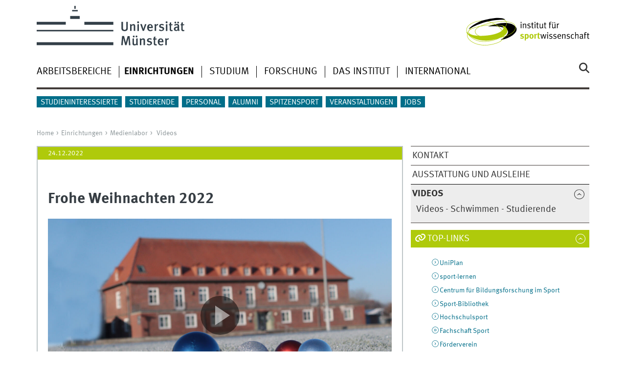

--- FILE ---
content_type: text/html
request_url: https://www.uni-muenster.de/Sportwissenschaft/medienlabor/videos/221224_weihnachten.html
body_size: 4319
content:

<!DOCTYPE html>
<html lang="de" class="no-js">
<!-- WWU Standard 2.6 -->
<head>
<meta name="GENERATOR" content="IMPERIA 11.5.1" />

<meta charset=utf-8>
<title>Weihnachten 2022</title><meta name="author" content="Universität Münster, Institut für Sportwissenschaft"><meta name="publisher" content="Universität Münster"><meta name="copyright" content="&copy; 2024 ">
<meta name="X-Imperia-Live-Info" content="225be384-6b28-a38b-7c08-d962bf4a6aa5/257717/258671/269919/705253/871365" />
<meta name="date" content="2022-12-21T13:54:06+0100"><meta name="viewport" content="width=device-width, initial-scale=1, minimum-scale=1"><link href="/wwu/css/main.css" rel="stylesheet" media="screen" type="text/css"><link href="/wwucss/afca0b/primary.css" rel="stylesheet" media="screen" type="text/css"><link href="/wwucss/006e89/secondary.css" rel="stylesheet" media="screen" type="text/css"><link href="/wwu/css/print.css" rel="stylesheet" type="text/css" media="print"><script src="/wwu/js/modernizr.wwu.js"></script>
<link href="/Sportwissenschaft/impressum.html" rel="copyright"><link href="/uv/wwuaz/unilist/" rel="index"><link href="/die-universitaet/suche/" rel="search"><link href="/imperia/md/content/allgemein/farbunabhaengig/favicon.ico" rel="shortcut icon">

</head>
<body id="mnav" class="layout2017"><div class="wrapper" id="top">

<header><div id="logos" role="banner"><a href="/de/" class="wwulogo svg"><img src="/imperia/md/images/allgemein/farbunabhaengig/unims.svg" width="357" height="96" alt="Universität Münster" id="logo" class="university-logo svg"></a><a href="/Sportwissenschaft/"><img src="/imperia/md/images/sportwissenschaft2/_v/sportwissenschaft_logo_de.svg" width="410" height="96" alt="Institut für Sportwissenschaft" title="Institut für Sportwissenschaft" id="sublogo" class="secondary-logo"></a></div>
<!-- Navigation.pm : START -->
<!-- CodeInclude-Parameter: hilfsnavi -->

<div id="skipnav" class="noprint"><ul><li><a href="#inhalt">zum Inhalt</a></li><li><a href="#hauptnavigation">zur Hauptnavigation</a></li><li><a href="#zielgruppennavigation">zur Zielgruppennavigation</a></li><li><a href="#subnavigation">zur Subnavigation</a></li></ul></div>
<!-- Navigation.pm : ENDE -->
<div class="nav-mobile-menu"><nav class="nav-mobile"><a href="#mnav" class="nav-mobile-toggle"></a><a href="#none" class="nav-mobile-toggle active"></a></nav><div class="nav-search-mobile"><a class="nav-search-mobile-toggle cse" href="#sear"></a><a class="nav-search-mobile-toggle active" href="#none"></a></div></div></header>
<!-- Navigation.pm : START -->
<!-- CodeInclude-Parameter: hauptnavi -->

<div class="nav-container row"><nav class="nav-main six columns"><div class="nav-search cse" role="search"><form accept-charset="UTF-8" method="get" action="/die-universitaet/suche/"><label for="query">Suche: </label><input id="submitButton" class="nav-search-button" type="submit" value="Los"><input id="query" type="search" name="q" class="cse" placeholder="Stichwort"></form></div><ul id="hauptnavigation" class="nav-first-level"><li class="nav-item-main"><span class="nav-level-toggle"></span><a href="/Sportwissenschaft/arbeitsbereiche/index.html">Arbeitsbereiche</a></li><li class="nav-item-main"><span class="nav-level-toggle"></span><a href="/Sportwissenschaft/einrichtungen/index.html" class="current"><strong>Einrichtungen</strong></a></li><li class="nav-item-main"><span class="nav-level-toggle"></span><a href="/Sportwissenschaft/studium/index.html">Studium</a></li><li class="nav-item-main"><span class="nav-level-toggle"></span><a href="/Sportwissenschaft/forschung/index.html">Forschung</a></li><li class="nav-item-main"><span class="nav-level-toggle"></span><a href="/Sportwissenschaft/das-institut/index.html">Das Institut</a></li><li class="nav-item-main"><span class="nav-level-toggle"></span><a href="/Sportwissenschaft/international/index.html">International</a></li></ul></nav><div class="wrapper-complement-nav six columns"><nav class="nav-audience-container"><ul id="zielgruppennavigation" class="nav-audience"><li class="nav-item-audience"><a href="/Sportwissenschaft/studieninteressierte/index.html">Studieninteressierte</a></li><li class="nav-item-audience"><a href="/Sportwissenschaft/studierende/index.html">Studierende</a></li><li class="nav-item-audience"><span class="nav-level-toggle"></span><a href="/Sportwissenschaft/personal/index.html">Personal</a></li><li class="nav-item-audience"><a href="/Sportwissenschaft/alumni/index.html">Alumni</a></li><li class="nav-item-audience"><a href="/Sportwissenschaft/spitzensport/index.html">Spitzensport</a></li><li class="nav-item-audience"><span class="nav-level-toggle"></span><a href="/Sportwissenschaft/veranstaltungen/index.html">Veranstaltungen</a></li><li class="nav-item-audience"><a href="/Sportwissenschaft/das-institut/karriere/index.html">Jobs</a></li></ul></nav></div></div>
<!-- Navigation.pm : ENDE -->
<div class="content row">
<!-- Navigation.pm : START -->
<!-- CodeInclude-Parameter: breadcrumb -->
<div class="nav-breadcrumb six columns"><nav id="breadcrumb"><ul><li><a  href="/Sportwissenschaft/" rev="start" lang="en">Home</a><ul><li><a href="/Sportwissenschaft/einrichtungen/index.html" rev="section">Einrichtungen</a><ul><li><a href="/Sportwissenschaft/medienlabor/index.html" rev="subsection">Medienlabor</a><ul><li class="parent last"><a href="/Sportwissenschaft/medienlabor/videos/index.html" rev="subsection">Videos</a></li></ul></li></ul></li></ul></li></ul></nav></div><!-- Navigation.pm : ENDE -->

<!-- Navigation.pm : START -->
<!-- CodeInclude-Parameter: Subnavigation2015 -->

<section class="complement two columns"><nav class="module nav-level-nplusone nav-2015"><ul id="subnavigation" class="nav-partial-ie"><li class="nav-item"><a href="/Sportwissenschaft/medienlabor/kontakt.html">Kontakt</a></li><li class="nav-item"><a href="/Sportwissenschaft/medienlabor/ausstattungundausleihe.html">Ausstattung und Ausleihe</a></li><li class="nav-item parent active"><a class="nav-level-toggle active minactive"></a><a href="/Sportwissenschaft/medienlabor/videos/index.html"><strong>Videos</strong></a><div class="nav-second-rollout"><nav class="nav-2015 nav-partial"><ul class="nav-third-level"><li class="nav-item"><a href="/Sportwissenschaft/medienlabor/videos/schwimmen/studierende/index.html">Videos - Schwimmen - Studierende</a></li></ul></nav></div></li></ul></nav></section>
<!-- Navigation.pm : ENDE -->
<section id="inhalt" class="main four columns" role="main">
<!-- WWU_Flex.perl -->
<article class="module extended"><div class="metainfo"><time datetime="2022-12-24">24.12.2022</time></div><div class="module-content"><h1 id="anchor_1_1">Frohe Weihnachten 2022</h1><figure class="wwu_youtube"><a target="_blank" href="https://youtu.be/zIq2N_rmoqg" title="Link öffnet neues Fenster"><img srcset="/imperia/md/images/sportwissenschaft2/aktuelles/2022/fittosize_528_297_1938_1158_b9923c482383d3498ecabdcb868ec1df_2022-12-20_merry-christmas.jpg 528w,/imperia/md/images/sportwissenschaft2/aktuelles/2022/fittosize_704_396_1938_1158_4446451fe8e5878e6e5c1224788091ea_2022-12-20_merry-christmas.jpg 704w,/imperia/md/images/sportwissenschaft2/aktuelles/2022/fittosize_1056_594_1938_1158_670cc99276b6edc590f81528516767af_2022-12-20_merry-christmas.jpg 1056w,/imperia/md/images/sportwissenschaft2/aktuelles/2022/fittosize_1408_792_1938_1158_6e56e5d953d3bafd3a7ae3d75d9cb6af_2022-12-20_merry-christmas.jpg 1408w" src="/imperia/md/images/sportwissenschaft2/aktuelles/2022/fittosize_704_396_1938_1158_4446451fe8e5878e6e5c1224788091ea_2022-12-20_merry-christmas.jpg" width=704 height=396 alt="" loading=lazy></a><figcaption><address class>&copy; Markus Jürgens (Medienlabor IfS)</address><div class="disclaimer"><p>Zum Abspielen des Videos wird dieses von einem <span lang="en">Webserver</span> der Firma <span lang="en">Google™ <abbr title="limited liability company"><span lang="de">LLC</span></abbr></span> geladen. Dabei werden Daten an <span lang="en">Google™ <abbr title="limited liability company"><span lang="de">LLC</span></abbr></span> übertragen.</p><ul class="linkliste"><li><small><a target="_blank" href="https://policies.google.com/privacy?hl=de&gl=de" class="ext"><span lang="en">Google™</span> Datenschutzerklärung</a></small><li><small><a target="_blank" href="https://www.youtube.com/static?gl=DE&template=terms&hl=de" class="ext"><span lang="en">Youtube</span> Nutzungsbedingungen</a></small></ul></div></figcaption></figure><p>Das Institut für Sportwissenschaft wünscht allen Mitarbeitenden und Studierenden, Freunden und Familien und unseren Partnern innerhalb und außerhalb der Universität ein wunderbares Weihnachtsfest und einen guten Rutsch ins Jahr 2023.</p>
</div></article><article class="module extended"><div class="module-content"><figure class="teaserfigure"><img srcset="/imperia/md/images/sportwissenschaft2/einrichtungen/medienlabor/fittosize_337_337_1bfdcd40d1dc5501096600b034f845f8_logo_medienlabor_1_1.jpeg 337w,/imperia/md/images/sportwissenschaft2/einrichtungen/medienlabor/fittosize_365_365_3f67c54961b8b4c6245ebac339e4fc30_logo_medienlabor_1_1.jpeg 365w,/imperia/md/images/sportwissenschaft2/einrichtungen/medienlabor/fittosize_570_570_3507d4c7fcd05bb038bf573ccb500c4a_logo_medienlabor_1_1.jpeg 570w,/imperia/md/images/sportwissenschaft2/einrichtungen/medienlabor/fittosize_674_674_485d3fb6557a54f8a71a941e4b2f6e23_logo_medienlabor_1_1.jpeg 674w,/imperia/md/images/sportwissenschaft2/einrichtungen/medienlabor/fittosize_730_730_4058044d41563d29f58b6bfade28aa37_logo_medienlabor_1_1.jpeg 730w,/imperia/md/images/sportwissenschaft2/einrichtungen/medienlabor/fittosize_1140_1140_bc1bd83c7fa36a9347cb6fd20dcafa2b_logo_medienlabor_1_1.jpeg 1140w" src="/imperia/md/images/sportwissenschaft2/einrichtungen/medienlabor/fittosize_570_570_3507d4c7fcd05bb038bf573ccb500c4a_logo_medienlabor_1_1.jpeg" width=570 height=570 alt="Logo Medienlabor 1 1" loading=lazy><figcaption><address class>&copy; Markus Jürgens</address></figcaption></figure><header><h2>Angaben zum Film:</h2></header><div class="teaser"><p><ul>
	<li><strong>Aufnahmedatum:</strong> 15.12.2022</li>
	<li><strong>Kamera und Schnitt: </strong> Nico Breuker (Medienlabor IfS)</li>
	<li><strong>Musik: </strong>Holiday Rock - Jones Island</li>
</ul>
</p></div></div></article>

<!-- Navigation.pm : START -->
<!-- CodeInclude-Parameter: blaettern -->


<!-- Navigation.pm : ENDE -->
</section><aside class="module complement two columns nav-apps-container"><ul class="nav-apps"><li class="nav-app active"><a class="nav-app-links toggle" href="#" lang="en"><span lang="en">Top-Links</span></a><section class="module-content"><ul class="center"><li><a href="http://wwwuv2.uni-muenster.de/uniplan/index.php" class="int">UniPlan</a></li><li><a href="/Sportwissenschaft/sport-lernen" class="int">sport-lernen</a></li><li><a href="/Sportwissenschaft/centrum-fuer-bildungsforschung/index.html" class="int">Centrum für Bildungsforschung im Sport</a></li><li><a href="/Sportwissenschaft/bibliothek/index.html" class="int">Sport-Bibliothek</a></li><li><a href="http://hsp-ms.uni-muenster.de/" class="int">Hochschulsport</a></li><li><a href="/Sportwissenschaft/fachschaft/" class="ext" target="_blank" title=":: Link öffnet neues Fenster">Fachschaft Sport</a></li><li><a href="/Sportwissenschaft/foerderverein/index.html" class="int">Förderverein</a></li><li><a href="/FB07/dekanat/" class="int">Dekanat FB 07</a></li><li><a href="/Pruefungsamt1/" class="int">Prüfungsamt I</a></li><li><a href="https://www.wgi.de/organisation/" class="ext" target="_blank" title=":: Link öffnet neues Fenster">Willibald Gebhardt Institut</a></li><li><a href="/IVV5/" class="int">IVV5</a></li></ul></section></ul></aside>
</div><footer><div class="row top"><a class="nav-slideup six columns" href="#top">nach oben</a></div><div class="row upper"><aside class="module two columns"><h2>Kontakt</h2><address class="h-card"><span class="p-org">Universität Münster</span><br><span class="p-name">Institut für Sportwissenschaft</span><br><p class="p-adr h-adr"><a href="/uv/wwuaz/lageplan/0771" class="p-street-adress">Horstmarer Landweg 62 b</a><br><span class="p-postal-code">48149</span> <span class="p-locality">Münster</span></p>Tel: <span class="p-tel">+49 251 83-32300</span><br>Fax: <span class="p-tel-fax">+49 251 83-34862</span><br><a class="u-email" href="mailto:spowiss@uni-muenster.de">spowiss@uni-muenster.de</a></address><ul class="nav-sm"><li><a class="sm-ico instagram" href="http://www.instagram.de/ifsportwissenschaft" title="Instagram"><span class="hidden" lang="en">Instagram</span></a></li></ul></aside><div class="two columns">&nbsp;</div><div class="module two columns not-on-smartphone"><div class="claim"><a href="/de/" title="Startseite der Universität Münster" class="claim">wissen.leben</a></div></div></div><div class="row lower"><nav class="nav-footer module module three columns"><ul><li><a  href="/Sportwissenschaft/impressum.html">Impressum</a><li><a  href="/de/datenschutzerklaerung.html">Datenschutzhinweis</a><li><a  href="/de/barrierefreiheit.html">Barrierefreiheit</a></ul></nav><div class="module module-content three columns"><p>&copy; 2024 Institut für Sportwissenschaft</div></div></footer><noscript><p><img src="//piwik.uni-muenster.de/piwik.php?idsite=61" style="border:0" alt="" width="1" height="1" /></p></noscript>
</div>
<meta name="date" content="2022-12-21T13:54:06+0100"><script src="/wwu/js/jquery.min.js"></script><script src="/wwu/js/main.js"></script><script src="/wwu/js/lazysizes.js"></script><script>var _paq=_paq||[];_paq.push(['setDomains',['*.uni-muenster.de/','*.wwu.de/']]);_paq.push(['setDoNotTrack',true]);_paq.push(['trackPageView']);_paq.push(['enableLinkTracking']);(function(){var u='//piwik.uni-muenster.de/',d=document,g=d.createElement('script'),s=d.getElementsByTagName('script')[0];_paq.push(['setTrackerUrl',u+'piwik.php']);_paq.push(['setSiteId',61]);g.type='text/javascript';g.async=true;g.defer=true;g.src=u+'piwik.js';s.parentNode.insertBefore(g,s);})();</script>
</body>
</html>
<!-- WWU_all.pm / -->


--- FILE ---
content_type: text/html
request_url: https://www.uni-muenster.de/Sportwissenschaft/arbeitsbereiche/index.html
body_size: 6603
content:
<!DOCTYPE html>
<html lang="de" class="no-js">
<!-- WWU Standard 2.6 -->
<head>
<meta name="GENERATOR" content="IMPERIA 11.5.4_1" />

<meta charset=utf-8>
<title>Arbeitsbereiche</title><meta name="author" content="Universität Münster, Institut für Sportwissenschaft"><meta name="publisher" content="Universität Münster"><meta name="copyright" content="&copy; 2025 "><link href="/Sportwissenschaft/en/arbeitsbereiche/index.html" rel=alternate hreflang=en>
<meta name="X-Imperia-Live-Info" content="225be384-6b28-a38b-7c08-d962bf4a6aa5/257717/268726/268799" />
<meta name="date" content="2025-03-27T16:52:41+0100"><meta name="viewport" content="width=device-width, initial-scale=1, minimum-scale=1"><link href="/wwu/css/main.css" rel="stylesheet" media="screen" type="text/css"><link href="/wwucss/afca0b/primary.css" rel="stylesheet" media="screen" type="text/css"><link href="/wwucss/006e89/secondary.css" rel="stylesheet" media="screen" type="text/css"><link href="/wwu/css/print.css" rel="stylesheet" type="text/css" media="print"><script src="/wwu/js/modernizr.wwu.js"></script>
<meta property="og:title" content="Arbeitsbereiche"><meta property="og:type" content="article"><link href="/Sportwissenschaft/impressum.html" rel="copyright"><link href="/uv/wwuaz/unilist/" rel="index"><link href="/die-universitaet/suche/" rel="search"><link href="/imperia/md/images/allgemein/farbunabhaengig/favicon.ico" rel="shortcut icon">

</head>
<body id="mnav" class="layout2017"><div class="wrapper" id="top">

<header><div id="logos" role="banner"><a href="/de/" class="wwulogo svg"><img src="/imperia/md/images/allgemein/farbunabhaengig/unims.svg" width="357" height="96" alt="Universität Münster" id="logo" class="university-logo svg"></a><a href="/Sportwissenschaft/"><img src="/imperia/md/images/sportwissenschaft2/_v/sportwissenschaft_logo_de.svg" width="410" height="96" alt="Institut für Sportwissenschaft" title="Institut für Sportwissenschaft" id="sublogo" class="secondary-logo"></a></div>
<!-- Navigation.pm : START -->
<!-- CodeInclude-Parameter: hilfsnavi -->

<div id="skipnav" class="noprint"><ul><li><a href="#inhalt">zum Inhalt</a></li><li><a href="#hauptnavigation">zur Hauptnavigation</a></li><li><a href="#zielgruppennavigation">zur Zielgruppennavigation</a></li><li><a href="#subnavigation">zur Subnavigation</a></li></ul></div>
<!-- Navigation.pm : ENDE -->
<nav class="nav-language-container"><ul class="nav-language"><li><span class="current" title="Deutsch"><abbr title="Deutsch">de</abbr></span><li><a href="/Sportwissenschaft/en/arbeitsbereiche/index.html" title="English" hreflang=en><abbr title="English">en</abbr></a></ul></nav><div class="nav-mobile-menu"><nav class="nav-mobile"><a href="#mnav" class="nav-mobile-toggle"></a><a href="#none" class="nav-mobile-toggle active"></a></nav><div class="nav-search-mobile"><a class="nav-search-mobile-toggle cse" href="#sear"></a><a class="nav-search-mobile-toggle active" href="#none"></a></div></div></header>
<!-- Navigation.pm : START -->
<!-- CodeInclude-Parameter: hauptnavi -->

<div class="nav-container row"><nav class="nav-main six columns"><div class="nav-search cse" role="search"><form accept-charset="UTF-8" method="get" action="/die-universitaet/suche/"><label for="query">Suche: </label><input id="submitButton" class="nav-search-button" type="submit" value="Los"><input id="query" type="search" name="q" class="cse" placeholder="Stichwort"></form></div><ul id="hauptnavigation" class="nav-first-level"><li class="nav-item-main current" data-href="/Sportwissenschaft/arbeitsbereiche/index.html"><span class="nav-level-toggle"></span><strong>Arbeitsbereiche</strong></li><li class="nav-item-main"><span class="nav-level-toggle"></span><a href="/Sportwissenschaft/einrichtungen/index.html">Einrichtungen</a></li><li class="nav-item-main"><span class="nav-level-toggle"></span><a href="/Sportwissenschaft/studium/index.html">Studium</a></li><li class="nav-item-main"><span class="nav-level-toggle"></span><a href="/Sportwissenschaft/forschung/index.html">Forschung</a></li><li class="nav-item-main"><span class="nav-level-toggle"></span><a href="/Sportwissenschaft/das-institut/index.html">Das Institut</a></li><li class="nav-item-main"><span class="nav-level-toggle"></span><a href="/Sportwissenschaft/international/index.html">International</a></li></ul></nav><div class="wrapper-complement-nav six columns"><nav class="nav-audience-container"><ul id="zielgruppennavigation" class="nav-audience"><li class="nav-item-audience"><a href="/Sportwissenschaft/studieninteressierte/index.html">Studieninteressierte</a></li><li class="nav-item-audience"><a href="/Sportwissenschaft/studierende/index.html">Studierende</a></li><li class="nav-item-audience"><span class="nav-level-toggle"></span><a href="/Sportwissenschaft/personal/index.html">Personal</a></li><li class="nav-item-audience"><a href="/Sportwissenschaft/alumni/index.html">Alumni</a></li><li class="nav-item-audience"><a href="/Sportwissenschaft/spitzensport/index.html">Spitzensport</a></li><li class="nav-item-audience"><span class="nav-level-toggle"></span><a href="/Sportwissenschaft/veranstaltungen/index.html">Veranstaltungen</a></li><li class="nav-item-audience"><a href="/Sportwissenschaft/das-institut/karriere/index.html">Jobs</a></li></ul></nav></div></div>
<!-- Navigation.pm : ENDE -->
<div class="content row">
<!-- Navigation.pm : START -->
<!-- CodeInclude-Parameter: breadcrumb -->
<div class="nav-breadcrumb six columns"><nav id="breadcrumb"><ul><li><a  href="/Sportwissenschaft/" rev="start" lang="en">Home</a><ul><li class="current">Arbeitsbereiche</li></ul></li></ul></nav></div><!-- Navigation.pm : ENDE -->

<!-- Navigation.pm : START -->
<!-- CodeInclude-Parameter: Subnavigation2015 -->

<section class="complement two columns"><nav class="module nav-level-nplusone nav-2015 nav-partial"><ul id="subnavigation" class="nav-partial-ie"><li class="nav-item"><a href="/Sportwissenschaft/buks/index.html">Bildung und Kultur im Sport</a></li><li class="nav-item"><a href="/Sportwissenschaft/Didaktik/index.html">Bildung und Unterricht im Sport</a></li><li class="nav-item"><a href="/Sportwissenschaft/Bewegungswissenschaft/index.html">Bewegungswissenschaften</a></li><li class="nav-item"><a href="/Sportwissenschaft/Neuromotor-Behavior/index.html">Neuromotorik & Training</a></li><li class="nav-item"><a href="/Sportwissenschaft/Sozialwissenschaft/index.html">Sozialwissenschaften</a></li><li class="nav-item"><a href="/Sportwissenschaft/Sportpsychologie/index.html">Sportpsychologie</a></li></ul></nav></section>
<!-- Navigation.pm : ENDE -->
<section id="inhalt" class="main four columns" role="main">
<!-- WWU_Flex.perl -->
<article class="module extended"><div class="module-content"><figure class="inline-left"><img srcset="/imperia/md/images/sportpsychologie/sonstiges/fittosize_341_341_efc99de7e38529cbb1384895b77003da_2019_05_30__dhb_beachhandball_-_ismaning__fotograf_emil_richelmann__medienlabor_ifs__044.jpeg 341w,/imperia/md/images/sportpsychologie/sonstiges/fittosize_349_349_efb2f10893ecac865cab887717e5a3f7_2019_05_30__dhb_beachhandball_-_ismaning__fotograf_emil_richelmann__medienlabor_ifs__044.jpeg 349w,/imperia/md/images/sportpsychologie/sonstiges/fittosize_528_528_8ca052124f89d935bb4240f854637830_2019_05_30__dhb_beachhandball_-_ismaning__fotograf_emil_richelmann__medienlabor_ifs__044.jpeg 528w,/imperia/md/images/sportpsychologie/sonstiges/fittosize_682_682_4f147de36fb152e28a96a3420f2237ce_2019_05_30__dhb_beachhandball_-_ismaning__fotograf_emil_richelmann__medienlabor_ifs__044.jpeg 682w,/imperia/md/images/sportpsychologie/sonstiges/fittosize_698_698_df811c770087519324a47b4a6703633c_2019_05_30__dhb_beachhandball_-_ismaning__fotograf_emil_richelmann__medienlabor_ifs__044.jpeg 698w,/imperia/md/images/sportpsychologie/sonstiges/fittosize_1056_1056_9a42fe867553a2a83e32a9ee8a1bd164_2019_05_30__dhb_beachhandball_-_ismaning__fotograf_emil_richelmann__medienlabor_ifs__044.jpeg 1056w" src="/imperia/md/images/sportpsychologie/sonstiges/fittosize_528_528_8ca052124f89d935bb4240f854637830_2019_05_30__dhb_beachhandball_-_ismaning__fotograf_emil_richelmann__medienlabor_ifs__044.jpeg" width=528 height=528 alt="Arbeitsbereiche" loading=lazy><figcaption><address class>&copy; Emil Richelmann (IFS Medienlabor)</address></figcaption></figure><h1 id="anchor_1_0">Arbeitsbereiche</h1><p>Das Institut besteht aus sechs Arbeitsbereichen: Bildung und Unterricht im Sport, Movement Science, Neuromotorik & Training, Sozialwissenschaften, Bildung und Kultur und Sportpsychologie, die aus unterschiedlichen sportwissenschaftlichen Perspektiven lehren und forschen.</p>
</div></article><article class="module short"><div class="module-content"><figure class="teaserfigure"><a href="/Sportwissenschaft/Didaktik/index.html" tabindex="-1" aria-disabled="true"><img srcset="/imperia/md/images/sportwissenschaft2/arbeitsbereiche/bildung_und_unterricht/fittosize_365_183_61917fb483e2561205c838ca916d56ba_bildung_und_unterricht-banner.jpg 365w,/imperia/md/images/sportwissenschaft2/arbeitsbereiche/bildung_und_unterricht/fittosize_372_186_d3b09b7ade94c6f12eaca4bf2ba46e26_bildung_und_unterricht-banner.jpg 372w,/imperia/md/images/sportwissenschaft2/arbeitsbereiche/bildung_und_unterricht/fittosize_570_285_91fb0d3de6c8a2877e7c7da15dc1d3dd_bildung_und_unterricht-banner.jpg 570w,/imperia/md/images/sportwissenschaft2/arbeitsbereiche/bildung_und_unterricht/fittosize_730_365_1cfb3ed754ba2f9734e6b4d5de230692_bildung_und_unterricht-banner.jpg 730w,/imperia/md/images/sportwissenschaft2/arbeitsbereiche/bildung_und_unterricht/fittosize_744_372_d9aaa504de00f9a3a3c91126b1d2d588_bildung_und_unterricht-banner.jpg 744w,/imperia/md/images/sportwissenschaft2/arbeitsbereiche/bildung_und_unterricht/fittosize_1140_570_9169978b3cabbab971ea6b6b82a0dfb5_bildung_und_unterricht-banner.jpg 1140w" src="/imperia/md/images/sportwissenschaft2/arbeitsbereiche/bildung_und_unterricht/fittosize_570_285_91fb0d3de6c8a2877e7c7da15dc1d3dd_bildung_und_unterricht-banner.jpg" width=570 height=285 alt="Bildung Und Unterricht-banner" loading=lazy></a><figcaption><address class>&copy; AB Bildung & Unterricht</address></figcaption></figure><header><h2><a href="/Sportwissenschaft/Didaktik/index.html">Bildung & Unterricht</a></h2></header><div class="teaser"><p>Der Arbeitsbereich befasst sich mit der Inszenierung von Bildungs- und Unterrichtsprozessen im schulischen und außerschulischen Sport. Unser Profil zielt insbesondere auf die Förderung von Kindern und Jugendlichen im Feld von Bewegung, Spiel und Sport.</p></div></div></article><article class="module short"><div class="module-content"><figure class="teaserfigure"><a href="/Sportwissenschaft/buks/index.html" tabindex="-1" aria-disabled="true"><img srcset="/imperia/md/images/sportwissenschaft/fittosize_365_183_49a60f87c34dff85a2fd2f3a81a4f10a_hochzeitsfotograf-koeln-duesseldorf-bonn-karo-und-jens_113_7g1a7630.jpg 365w,/imperia/md/images/sportwissenschaft/fittosize_372_186_3e36945ca9db3b57da754f2405d7c58c_hochzeitsfotograf-koeln-duesseldorf-bonn-karo-und-jens_113_7g1a7630.jpg 372w,/imperia/md/images/sportwissenschaft/fittosize_570_285_40cba38c452bfbe864a3cafa38d6f452_hochzeitsfotograf-koeln-duesseldorf-bonn-karo-und-jens_113_7g1a7630.jpg 570w,/imperia/md/images/sportwissenschaft/fittosize_730_365_ac7e5c0e3d5f8c95d1a4a27e581dfe8e_hochzeitsfotograf-koeln-duesseldorf-bonn-karo-und-jens_113_7g1a7630.jpg 730w,/imperia/md/images/sportwissenschaft/fittosize_744_372_f35fb612baf951f97330e1e81adc6aac_hochzeitsfotograf-koeln-duesseldorf-bonn-karo-und-jens_113_7g1a7630.jpg 744w,/imperia/md/images/sportwissenschaft/fittosize_1140_570_84d0daa9271f1f73d61f0414301a106f_hochzeitsfotograf-koeln-duesseldorf-bonn-karo-und-jens_113_7g1a7630.jpg 1140w" src="/imperia/md/images/sportwissenschaft/fittosize_570_285_40cba38c452bfbe864a3cafa38d6f452_hochzeitsfotograf-koeln-duesseldorf-bonn-karo-und-jens_113_7g1a7630.jpg" width=570 height=285 alt="" loading=lazy></a><figcaption><address class>&copy; DSHS Köln/Presse und Kommunikation</address></figcaption></figure><header><h2><a href="/Sportwissenschaft/buks/index.html">Bildung und Kultur im Sport</a></h2></header><div class="teaser"><p>Der Arbeitsbereich beschäftigt sich in der Lehre und in der Forschung mit sportpädagogischen Fragestellungen, die sich in erster Linie auf den Schulsport beziehen, d.h. auf den Sportunterricht und auf weitere außerunterrichtliche Angebote, die den Sportunterricht pädagogisch ergänzen oder vertiefen.</p></div></div></article><article class="module short"><div class="module-content"><figure class="teaserfigure"><a href="/Sportwissenschaft/Bewegungswissenschaft/" tabindex="-1" aria-disabled="true"><img srcset="/imperia/md/images/sportwissenschaft2/arbeitsbereiche/bew/fittosize_365_183_8d8ad9029ad0aaa1f6b8a567ec32a782_p1010431_heller.jpg 365w,/imperia/md/images/sportwissenschaft2/arbeitsbereiche/bew/fittosize_372_186_7a20668dc503b116eaefecc6a1e43f0e_p1010431_heller.jpg 372w,/imperia/md/images/sportwissenschaft2/arbeitsbereiche/bew/fittosize_570_285_a44bc9cc639e34037fa2d801f443f314_p1010431_heller.jpg 570w,/imperia/md/images/sportwissenschaft2/arbeitsbereiche/bew/crop_600_300_0_102_600_450_22652e046a7504e49aecb7b87378feed_p1010431_heller.jpg 600w" src="/imperia/md/images/sportwissenschaft2/arbeitsbereiche/bew/fittosize_570_285_a44bc9cc639e34037fa2d801f443f314_p1010431_heller.jpg" width=570 height=285 alt="P1010431 Heller" loading=lazy></a></figure><header><h2><a href="/Sportwissenschaft/Bewegungswissenschaft/">Bewegungswissenschaft</a></h2></header><div class="teaser"><p>Der Arbeitsbereich Bewegungswissenschaft vertritt zwei Forschungs- und Lehrbereiche; die Biomechanik – naturwissenschaftlich, physikalisch geprägt – und die Bewegungslehre als eine motorisch orientierte Fachwissenschaft.</p></div></div></article><article class="module short"><div class="module-content"><figure class="teaserfigure"><a href="/Sportwissenschaft/Neuromotor-Behavior/index.html" tabindex="-1" aria-disabled="true"><img srcset="/imperia/md/images/sportwissenschaft/medienlabor/fotos/2015_05_04_fotowettbewerb/fittosize_365_182_d9f07f98d66e40bc7f89ef3d9d04616c_2.jpg 365w,/imperia/md/images/sportwissenschaft/medienlabor/fotos/2015_05_04_fotowettbewerb/fittosize_372_186_59683cec96c7c09a5d6903cd9cdb8d09_2.jpg 372w,/imperia/md/images/sportwissenschaft/medienlabor/fotos/2015_05_04_fotowettbewerb/fittosize_570_285_8e739f8d9528d1d3280cc6f0db020439_2.jpg 570w,/imperia/md/images/sportwissenschaft/medienlabor/fotos/2015_05_04_fotowettbewerb/crop_591_295_6_25_600_352.028397565923_0bc6c3d7623e79a41b10fa64144a380e_2.jpg 591w" src="/imperia/md/images/sportwissenschaft/medienlabor/fotos/2015_05_04_fotowettbewerb/fittosize_570_285_8e739f8d9528d1d3280cc6f0db020439_2.jpg" width=570 height=285 alt="2" loading=lazy></a></figure><header><h2><a href="/Sportwissenschaft/Neuromotor-Behavior/index.html">Neuromotorik und Training</a></h2></header><div class="teaser"><p>Unsere Hauptforschungsinteressen sind die motorische Entwicklung, das motorische Lernen und die Bewegungskontrolle über die Lebensspanne, die Verbindung zwischen motorischer und kognitiver Leistung und die Bedeutung der Motorik für die lebenslange Entwicklung.</p></div></div></article><article class="module short"><div class="module-content"><figure class="teaserfigure"><a href="/Sportwissenschaft/Sozialwissenschaft/index.html" tabindex="-1" aria-disabled="true"><img srcset="/imperia/md/images/sportwissenschaft/medienlabor/fotos/2015_05_04_fotowettbewerb/fittosize_365_182_2a9aa4fddc335d6c5d4922f6f56814c9_img_4163.jpg 365w,/imperia/md/images/sportwissenschaft/medienlabor/fotos/2015_05_04_fotowettbewerb/fittosize_372_186_02075a4890e0c8afef4721d5deb2b94a_img_4163.jpg 372w,/imperia/md/images/sportwissenschaft/medienlabor/fotos/2015_05_04_fotowettbewerb/fittosize_570_285_6ff3d7564e513ba8d5898aa586c8f59f_img_4163.jpg 570w,/imperia/md/images/sportwissenschaft/medienlabor/fotos/2015_05_04_fotowettbewerb/crop_599_299_1_6_600_369.907407407407_8079a901d382be9dda027f015b6b4b3d_img_4163.jpg 599w" src="/imperia/md/images/sportwissenschaft/medienlabor/fotos/2015_05_04_fotowettbewerb/fittosize_570_285_6ff3d7564e513ba8d5898aa586c8f59f_img_4163.jpg" width=570 height=285 alt="Img 4163" loading=lazy></a></figure><header><h2><a href="/Sportwissenschaft/Sozialwissenschaft/index.html">Sozialwissenschaften</a></h2></header><div class="teaser"><p>Wir erforschen die Rolle des Sports in der Gesellschaft, seine Veränderungen und Funktionen, und versuchen, Vorhersagen über die künftige Entwicklung des Sports zu machen.</p></div></div></article><article class="module short"><div class="module-content"><figure class="teaserfigure"><a href="/Sportwissenschaft/Sportpsychologie/index.html" tabindex="-1" aria-disabled="true"><img srcset="/imperia/md/images/sportpsychologie/mitarbeiterbilder/fittosize_365_186_b74e9a12cff8f8d39511e19f36f13962_team_3_25_neu.png 365w,/imperia/md/images/sportpsychologie/mitarbeiterbilder/fittosize_372_189_5eb40ef7730eb7dcc307e583b69a5fe2_team_3_25_neu.png 372w,/imperia/md/images/sportpsychologie/mitarbeiterbilder/fittosize_570_290_3d169423f5efaeda701695173d4a9733_team_3_25_neu.png 570w,/imperia/md/images/sportpsychologie/mitarbeiterbilder/fittosize_730_372_b1bb822cd1acee108c093c988a1605bb_team_3_25_neu.png 730w,/imperia/md/images/sportpsychologie/mitarbeiterbilder/fittosize_744_379_fb426a9770f442dcfc782183f12a185c_team_3_25_neu.png 744w,/imperia/md/images/sportpsychologie/mitarbeiterbilder/fittosize_1140_580_be05019aae177d6b4fc870b3866e9ea8_team_3_25_neu.png 1140w" src="/imperia/md/images/sportpsychologie/mitarbeiterbilder/fittosize_570_290_3d169423f5efaeda701695173d4a9733_team_3_25_neu.png" width=570 height=290 alt="Team 3 25 Neu" loading=lazy></a><figcaption><address class>&copy; AB Sportpsychologie</address></figcaption></figure><header><h2><a href="/Sportwissenschaft/Sportpsychologie/index.html">Sportpsychologie</a></h2></header><div class="teaser"><p>Der Arbeitsbereich erforscht das menschliche Verhalten und Erleben im Sport (Ursachen, Bedingungen, Ziele) und versucht, zukünftiges Verhalten von Personen im Sport vorherzusagen und zu beeinflussen.</p></div></div></article><header class="module extended"><div class="module-content"><h1 id="anchor_1_14">Ehemalige Arbeitsbereiche</h1></div></header><article class="module short"><div class="module-content"><figure class="teaserfigure"><a href="/Sportwissenschaft/Paedagogik/index.html" tabindex="-1" aria-disabled="true"><img srcset="/imperia/md/images/sportwissenschaft2/arbeitsbereiche/sportpaedagogik_und_sportgeschichte/lehre/fittosize_365_183_88fb085e6bbdc159e709712bd15232ee_img_9313.jpg 365w,/imperia/md/images/sportwissenschaft2/arbeitsbereiche/sportpaedagogik_und_sportgeschichte/lehre/fittosize_372_186_d618b2218eaf3fba3633cfd728b630fb_img_9313.jpg 372w,/imperia/md/images/sportwissenschaft2/arbeitsbereiche/sportpaedagogik_und_sportgeschichte/lehre/img_9313_570x285.jpg 570w,/imperia/md/images/sportwissenschaft2/arbeitsbereiche/sportpaedagogik_und_sportgeschichte/lehre/fittosize_730_365_a26c0f78371917e8664836f64b07830c_img_9313.jpg 730w,/imperia/md/images/sportwissenschaft2/arbeitsbereiche/sportpaedagogik_und_sportgeschichte/lehre/fittosize_744_372_ac5f74c1e408a9f7ca4b57b0a6934cbf_img_9313.jpg 744w,/imperia/md/images/sportwissenschaft2/arbeitsbereiche/sportpaedagogik_und_sportgeschichte/lehre/img_9313_1140x570.jpg 1140w" src="/imperia/md/images/sportwissenschaft2/arbeitsbereiche/sportpaedagogik_und_sportgeschichte/lehre/img_9313_570x285.jpg" width=570 height=285 alt="Img 9313" loading=lazy></a><figcaption><address class>&copy; Emanuel Hübner</address></figcaption></figure><header><h2><a href="/Sportwissenschaft/Paedagogik/index.html">Sportpädagogik & Sportgeschichte</a></h2></header><div class="teaser"><p>Wir widmen uns zum einen der sporthistorischen Forschung. Zum anderen stehen wir in der Tradition sportpädagogisch-anthropologischer Fragestellungen, z. B. nach der Rolle des Wettkampfs oder des Körpers in der Kultur.</p></div></div></article><article class="module short"><div class="module-content"><figure class="teaserfigure"><a href="/Sportwissenschaft/EU-studies/index.html" tabindex="-1" aria-disabled="true"><img srcset="/imperia/md/images/sportwissenschaft2/arbeitsbereiche/eu-studies/aktuelles/fittosize_365_183_0336a29ea5878a3541247beeaa3451ac_flag-2313980_1280.png 365w,/imperia/md/images/sportwissenschaft2/arbeitsbereiche/eu-studies/aktuelles/fittosize_372_186_f657cdd1de0bc556abc745704cb7f4d5_flag-2313980_1280.png 372w,/imperia/md/images/sportwissenschaft2/arbeitsbereiche/eu-studies/aktuelles/fittosize_570_285_380dfe081c0bbd5148183c536e0d36eb_flag-2313980_1280.png 570w,/imperia/md/images/sportwissenschaft2/arbeitsbereiche/eu-studies/aktuelles/fittosize_730_365_61670b805d14d54839387a17faa8c597_flag-2313980_1280.png 730w,/imperia/md/images/sportwissenschaft2/arbeitsbereiche/eu-studies/aktuelles/fittosize_744_372_bf1bd1fe57dac54c2c4654dd75d87c47_flag-2313980_1280.png 744w,/imperia/md/images/sportwissenschaft2/arbeitsbereiche/eu-studies/aktuelles/fittosize_1140_570_12f21e63d56daf529b2b15514189171e_flag-2313980_1280.png 1140w" src="/imperia/md/images/sportwissenschaft2/arbeitsbereiche/eu-studies/aktuelles/fittosize_570_285_380dfe081c0bbd5148183c536e0d36eb_flag-2313980_1280.png" width=570 height=285 alt="Flag-2313980 1280" loading=lazy></a><figcaption><address class>&copy; Pixabay</address></figcaption></figure><header><h2><a href="/Sportwissenschaft/EU-studies/index.html">EU Studies in Physical Education</a></h2></header><div class="teaser"><p>Von 2013 - 2020 wurde der Arbeitsbereich EU Studies in Physical Education von <a class="int" href="https://www.uni-muenster.de/Sportwissenschaft/EU-studies/team/Naul.shtml">Professor Dr. Dr. Roland Naul</a> vertreten.  Alle weiteren Informationen über diesen Arbeitsbereich können auf den folgenden Seiten eingesehen werden.</p></div></div></article></section><aside class="module complement two columns nav-apps-container"><ul class="nav-apps"><li class="nav-app active"><a class="nav-app-links toggle" href="#" lang="en"><span lang="en">Top-Links</span></a><section class="module-content"><ul class="center"><li><a href="http://wwwuv2.uni-muenster.de/uniplan/index.php" class="int">UniPlan</a></li><li><a href="/Sportwissenschaft/sport-lernen" class="int">sport-lernen</a></li><li><a href="/Sportwissenschaft/centrum-fuer-bildungsforschung/index.html" class="int">Centrum für Bildungsforschung im Sport</a></li><li><a href="/Sportwissenschaft/bibliothek/index.html" class="int">Sport-Bibliothek</a></li><li><a href="http://hsp-ms.uni-muenster.de/" class="int">Hochschulsport</a></li><li><a href="/Sportwissenschaft/fachschaft/" class="ext" target="_blank" title=":: Link öffnet neues Fenster">Fachschaft Sport</a></li><li><a href="/Sportwissenschaft/foerderverein/index.html" class="int">Förderverein</a></li><li><a href="/FB07/dekanat/" class="int">Dekanat FB 07</a></li><li><a href="/Pruefungsamt1/" class="int">Prüfungsamt I</a></li><li><a href="https://www.wgi.de/organisation/" class="ext" target="_blank" title=":: Link öffnet neues Fenster">Willibald Gebhardt Institut</a></li><li><a href="/IVV5/" class="int">IVV5</a></li></ul></section></ul></aside>
</div><footer><div class="row top"><a class="nav-slideup six columns" href="#top">nach oben</a></div><div class="row upper"><aside class="module two columns"><h2>Kontakt</h2><address class="h-card"><span class="p-org">Universität Münster</span><br><span class="p-name">Institut für Sportwissenschaft</span><br><p class="p-adr h-adr"><a href="/uv/wwuaz/lageplan/0771" class="p-street-adress">Horstmarer Landweg 62 b</a><br><span class="p-postal-code">48149</span> <span class="p-locality">Münster</span></p>Tel: <span class="p-tel">+49 251 83-32300</span><br>Fax: <span class="p-tel-fax">+49 251 83-34862</span><br><a class="u-email" href="mailto:spowiss@uni-muenster.de">spowiss@uni-muenster.de</a></address><ul class="nav-sm"><li><a class="sm-ico instagram" href="http://www.instagram.de/ifsportwissenschaft" title="Instagram"><span class="hidden" lang="en">Instagram</span></a></li></ul></aside><div class="two columns">&nbsp;</div><div class="module two columns not-on-smartphone"><div class="claim"><a href="/de/" title="Startseite der Universität Münster" class="claim">wissen.leben</a></div></div></div><div class="row lower"><nav class="nav-footer module module three columns"><ul><li><a  href="/Sportwissenschaft/impressum.html">Impressum</a><li><a  href="/datenschutz/">Datenschutzhinweis</a><li><a  href="/de/barrierefreiheit.html">Barrierefreiheit</a></ul></nav><div class="module module-content three columns"><p>&copy; 2025 Institut für Sportwissenschaft</div></div></footer><noscript><p><img src="//piwik.uni-muenster.de/piwik.php?idsite=61" style="border:0" alt="" width="1" height="1" /></p></noscript>
</div>
<meta name="date" content="2025-03-27T16:52:41+0100"><script src="/wwu/js/jquery.min.js"></script><script src="/wwu/js/main.js"></script><script src="/wwu/js/lazysizes.js"></script><script>var _paq=_paq||[];_paq.push(['setDomains',['*.uni-muenster.de/','*.wwu.de/']]);_paq.push(['setDoNotTrack',true]);_paq.push(['trackPageView']);_paq.push(['enableLinkTracking']);(function(){var u='//piwik.uni-muenster.de/',d=document,g=d.createElement('script'),s=d.getElementsByTagName('script')[0];_paq.push(['setTrackerUrl',u+'piwik.php']);_paq.push(['setSiteId',61]);g.type='text/javascript';g.async=true;g.defer=true;g.src=u+'piwik.js';s.parentNode.insertBefore(g,s);})();</script>
</body>
</html>
<!-- WWU_all.pm / -->


--- FILE ---
content_type: text/html
request_url: https://www.uni-muenster.de/Sportwissenschaft/einrichtungen/index.html
body_size: 6669
content:

<!DOCTYPE html>
<html lang="de" class="no-js">
<!-- WWU Standard 2.6 -->
<head>
<meta name="GENERATOR" content="IMPERIA 11.5.1" />

<meta charset=utf-8>
<title>Einrichtungen</title><meta name="author" content="Universität Münster, Institut für Sportwissenschaft"><meta name="publisher" content="Universität Münster"><meta name="copyright" content="&copy; 2024 "><link href="/Sportwissenschaft/en/einrichtungen/index.html" rel=alternate hreflang=en>
<meta name="X-Imperia-Live-Info" content="225be384-6b28-a38b-7c08-d962bf4a6aa5/257717/258671/268751" />
<meta name="date" content="2024-06-06T18:38:55+0200"><meta name="viewport" content="width=device-width, initial-scale=1, minimum-scale=1"><link href="/wwu/css/main.css" rel="stylesheet" media="screen" type="text/css"><link href="/wwucss/afca0b/primary.css" rel="stylesheet" media="screen" type="text/css"><link href="/wwucss/006e89/secondary.css" rel="stylesheet" media="screen" type="text/css"><link href="/wwu/css/print.css" rel="stylesheet" type="text/css" media="print"><script src="/wwu/js/modernizr.wwu.js"></script>
<link href="/Sportwissenschaft/impressum.html" rel="copyright"><link href="/uv/wwuaz/unilist/" rel="index"><link href="/die-universitaet/suche/" rel="search"><link href="/imperia/md/content/allgemein/farbunabhaengig/favicon.ico" rel="shortcut icon">

</head>
<body id="mnav" class="layout2017"><div class="wrapper" id="top">

<header><div id="logos" role="banner"><a href="/de/" class="wwulogo svg"><img src="/imperia/md/images/allgemein/farbunabhaengig/unims.svg" width="357" height="96" alt="Universität Münster" id="logo" class="university-logo svg"></a><a href="/Sportwissenschaft/"><img src="/imperia/md/images/sportwissenschaft2/_v/sportwissenschaft_logo_de.svg" width="410" height="96" alt="Institut für Sportwissenschaft" title="Institut für Sportwissenschaft" id="sublogo" class="secondary-logo"></a></div>
<!-- Navigation.pm : START -->
<!-- CodeInclude-Parameter: hilfsnavi -->

<div id="skipnav" class="noprint"><ul><li><a href="#inhalt">zum Inhalt</a></li><li><a href="#hauptnavigation">zur Hauptnavigation</a></li><li><a href="#zielgruppennavigation">zur Zielgruppennavigation</a></li><li><a href="#subnavigation">zur Subnavigation</a></li></ul></div>
<!-- Navigation.pm : ENDE -->
<nav class="nav-language-container"><ul class="nav-language"><li><span class="current" title="Deutsch"><abbr title="Deutsch">de</abbr></span><li><a href="/Sportwissenschaft/en/einrichtungen/index.html" title="English" hreflang=en><abbr title="English">en</abbr></a></ul></nav><div class="nav-mobile-menu"><nav class="nav-mobile"><a href="#mnav" class="nav-mobile-toggle"></a><a href="#none" class="nav-mobile-toggle active"></a></nav><div class="nav-search-mobile"><a class="nav-search-mobile-toggle cse" href="#sear"></a><a class="nav-search-mobile-toggle active" href="#none"></a></div></div></header>
<!-- Navigation.pm : START -->
<!-- CodeInclude-Parameter: hauptnavi -->

<div class="nav-container row"><nav class="nav-main six columns"><div class="nav-search cse" role="search"><form accept-charset="UTF-8" method="get" action="/die-universitaet/suche/"><label for="query">Suche: </label><input id="submitButton" class="nav-search-button" type="submit" value="Los"><input id="query" type="search" name="q" class="cse" placeholder="Stichwort"></form></div><ul id="hauptnavigation" class="nav-first-level"><li class="nav-item-main"><span class="nav-level-toggle"></span><a href="/Sportwissenschaft/arbeitsbereiche/index.html">Arbeitsbereiche</a></li><li class="nav-item-main current" data-href="/Sportwissenschaft/einrichtungen/index.html"><span class="nav-level-toggle"></span><strong>Einrichtungen</strong></li><li class="nav-item-main"><span class="nav-level-toggle"></span><a href="/Sportwissenschaft/studium/index.html">Studium</a></li><li class="nav-item-main"><span class="nav-level-toggle"></span><a href="/Sportwissenschaft/forschung/index.html">Forschung</a></li><li class="nav-item-main"><span class="nav-level-toggle"></span><a href="/Sportwissenschaft/das-institut/index.html">Das Institut</a></li><li class="nav-item-main"><span class="nav-level-toggle"></span><a href="/Sportwissenschaft/international/index.html">International</a></li></ul></nav><div class="wrapper-complement-nav six columns"><nav class="nav-audience-container"><ul id="zielgruppennavigation" class="nav-audience"><li class="nav-item-audience"><a href="/Sportwissenschaft/studieninteressierte/index.html">Studieninteressierte</a></li><li class="nav-item-audience"><a href="/Sportwissenschaft/studierende/index.html">Studierende</a></li><li class="nav-item-audience"><span class="nav-level-toggle"></span><a href="/Sportwissenschaft/personal/index.html">Personal</a></li><li class="nav-item-audience"><a href="/Sportwissenschaft/alumni/index.html">Alumni</a></li><li class="nav-item-audience"><a href="/Sportwissenschaft/spitzensport/index.html">Spitzensport</a></li><li class="nav-item-audience"><span class="nav-level-toggle"></span><a href="/Sportwissenschaft/veranstaltungen/index.html">Veranstaltungen</a></li><li class="nav-item-audience"><a href="/Sportwissenschaft/das-institut/karriere/index.html">Jobs</a></li></ul></nav></div></div>
<!-- Navigation.pm : ENDE -->
<div class="content row">
<!-- Navigation.pm : START -->
<!-- CodeInclude-Parameter: breadcrumb -->
<div class="nav-breadcrumb six columns"><nav id="breadcrumb"><ul><li><a  href="/Sportwissenschaft/" rev="start" lang="en">Home</a><ul><li class="current">Einrichtungen</li></ul></li></ul></nav></div><!-- Navigation.pm : ENDE -->

<!-- Navigation.pm : START -->
<!-- CodeInclude-Parameter: Subnavigation2015 -->

<section class="complement two columns"><nav class="module nav-level-nplusone nav-2015 nav-partial"><ul id="subnavigation" class="nav-partial-ie"><li class="nav-item"><a class="nav-level-toggle"></a><a href="/Sportwissenschaft/bewegungslabor/index.html">Das Open Lab</a></li><li class="nav-item"><a href="/Sportwissenschaft/einrichtungen/an-institutwgi.html">An-Institut WGI</a></li><li class="nav-item"><a class="nav-level-toggle"></a><a href="/Sportwissenschaft/bibliothek/index.html">Bibliothek</a></li><li class="nav-item"><a href="/Sportwissenschaft/centrum-fuer-bildungsforschung/index.html">Centrum für Bildungsforschung</a></li><li class="nav-item"><a href="/Sportwissenschaft/foerderverein/index.html" target="_blank" title="Link &ouml;ffnet neues Fenster">Förderverein</a></li><li class="nav-item"><a href="/Sportwissenschaft/einrichtungen/lernatelier/index.html">Lernatelier</a></li><li class="nav-item"><a class="nav-level-toggle"></a><a href="/Sportwissenschaft/medienlabor/index.html">Medienlabor</a></li><li class="nav-item"><a href="/Sportwissenschaft/einrichtungen/service-center/index.html">Service-Center</a></li><li class="nav-item"><a href="/Sportwissenschaft/sport-lernen/index.html">sport-lernen - Wissenstransfer am IfS</a></li><li class="nav-item"><a href="/Sportwissenschaft/einrichtungen/psychomotorik_raum/index.html">Psychomotorikraum</a></li></ul></nav></section>
<!-- Navigation.pm : ENDE -->
<section id="inhalt" class="main four columns" role="main">
<!-- WWU_Flex.perl -->
<article class="module extended"><div class="module-content"><figure class="inline-left"><img srcset="/imperia/md/images/sportpsychologie/sonstiges/fittosize_341_341_55208c99a2c3bfddecd4f91071120c14_2017_11_10__tagung_-_lernen_und_bewegung_-_schulleiter__fotograf_bastian_arnholdt__medienlabor_ifs__148.jpeg 341w,/imperia/md/images/sportpsychologie/sonstiges/fittosize_349_349_86556112cb69bdb51f1282ec9496e261_2017_11_10__tagung_-_lernen_und_bewegung_-_schulleiter__fotograf_bastian_arnholdt__medienlabor_ifs__148.jpeg 349w,/imperia/md/images/sportpsychologie/sonstiges/fittosize_528_528_191e6e90db1d4ad12005dddd64cbdde7_2017_11_10__tagung_-_lernen_und_bewegung_-_schulleiter__fotograf_bastian_arnholdt__medienlabor_ifs__148.jpeg 528w,/imperia/md/images/sportpsychologie/sonstiges/fittosize_682_682_8e410c0abbc8138fd83133b82659fbfa_2017_11_10__tagung_-_lernen_und_bewegung_-_schulleiter__fotograf_bastian_arnholdt__medienlabor_ifs__148.jpeg 682w,/imperia/md/images/sportpsychologie/sonstiges/fittosize_698_698_2cbc3c7694d51ff8850ebb3484511a73_2017_11_10__tagung_-_lernen_und_bewegung_-_schulleiter__fotograf_bastian_arnholdt__medienlabor_ifs__148.jpeg 698w,/imperia/md/images/sportpsychologie/sonstiges/fittosize_1056_1056_a63048b559fe0c9e49d647b23fd01952_2017_11_10__tagung_-_lernen_und_bewegung_-_schulleiter__fotograf_bastian_arnholdt__medienlabor_ifs__148.jpeg 1056w" src="/imperia/md/images/sportpsychologie/sonstiges/fittosize_528_528_191e6e90db1d4ad12005dddd64cbdde7_2017_11_10__tagung_-_lernen_und_bewegung_-_schulleiter__fotograf_bastian_arnholdt__medienlabor_ifs__148.jpeg" width=528 height=528 alt="" loading=lazy><figcaption><address class>&copy; IfS Medienlabor</address></figcaption></figure><h1 id="anchor_1_0">Einrichtungen</h1><p>Auf diesen Seiten werden die zentralen Einrichtungen vorgestellt, die in Forschung und Lehre und für das Institut eine besondere Bedeutung haben. Hier stehen Informationen zum Bewegungslabor, Bibliothek, Centrum für Bildungsforschung, Lernatelier, Medienlabor, Psychomotorik Raum, Service Center, Sport-lernen Wissenstransfer und zur Verwaltung des Instituts.</p>
</div></article><article class="module short"><div class="module-content"><figure class="teaserfigure"><a href="/Sportwissenschaft/bewegungslabor/index.html" tabindex="-1" aria-disabled="true"><img srcset="/imperia/md/images/sportwissenschaft2/einrichtungen/bewegungslabor/bildergalerie/fittosize_365_183_19674549b09487ea0af0d78866f3e5eb_dsc_0253.jpeg 365w,/imperia/md/images/sportwissenschaft2/einrichtungen/bewegungslabor/bildergalerie/fittosize_372_186_b97a81d15526602dd03af0bf73fce898_dsc_0253.jpeg 372w,/imperia/md/images/sportwissenschaft2/einrichtungen/bewegungslabor/bildergalerie/fittosize_570_285_c0c7353ec77cdb9fa6e9e8c032be4f92_dsc_0253.jpeg 570w,/imperia/md/images/sportwissenschaft2/einrichtungen/bewegungslabor/bildergalerie/fittosize_730_365_041b618fbae997ba4aaa9d95ebf17373_dsc_0253.jpeg 730w,/imperia/md/images/sportwissenschaft2/einrichtungen/bewegungslabor/bildergalerie/fittosize_744_372_f1a47d238cd1810193033841b261c298_dsc_0253.jpeg 744w,/imperia/md/images/sportwissenschaft2/einrichtungen/bewegungslabor/bildergalerie/fittosize_1140_570_8fbff840add0c8f3c88744dba09d39a4_dsc_0253.jpeg 1140w" src="/imperia/md/images/sportwissenschaft2/einrichtungen/bewegungslabor/bildergalerie/fittosize_570_285_c0c7353ec77cdb9fa6e9e8c032be4f92_dsc_0253.jpeg" width=570 height=285 alt="Dsc 0253" loading=lazy></a><figcaption><address class>&copy; Jens Natrup</address></figcaption></figure><header><h2><a href="/Sportwissenschaft/bewegungslabor/index.html">Bewegungslabor</a></h2></header><div class="teaser"><p>Das Bewegungslabor OpenLab am Institut für Sportwissenschaft bietet zahlreiche Möglichkeiten zur Erforschung sportlicher und nicht-sportlicher Bewegungen in einem interdisziplinären Kontext.</p></div></div></article><article class="module short"><div class="module-content"><figure class="teaserfigure"><a href="/Sportwissenschaft/bibliothek/index.html" tabindex="-1" aria-disabled="true"><img srcset="/imperia/md/images/sportwissenschaft2/einrichtungen/bibliothek/fittosize_365_183_cef7f8575bf26d5dd8d4780e7b804838_img_20190816_095141.jpeg 365w,/imperia/md/images/sportwissenschaft2/einrichtungen/bibliothek/fittosize_372_186_6addc7fbbef1455017db27c4a24242e6_img_20190816_095141.jpeg 372w,/imperia/md/images/sportwissenschaft2/einrichtungen/bibliothek/fittosize_570_285_f5139ef36141e22ee80a1af1b888c009_img_20190816_095141.jpeg 570w,/imperia/md/images/sportwissenschaft2/einrichtungen/bibliothek/fittosize_730_365_9a13e45fee8c36e6c496dd0cec2a402c_img_20190816_095141.jpeg 730w,/imperia/md/images/sportwissenschaft2/einrichtungen/bibliothek/fittosize_744_372_9a8a6b8dccabecc3d00341e03d3a33a8_img_20190816_095141.jpeg 744w,/imperia/md/images/sportwissenschaft2/einrichtungen/bibliothek/fittosize_1140_570_93b8e21760f66fd076277b242422f3f2_img_20190816_095141.jpeg 1140w" src="/imperia/md/images/sportwissenschaft2/einrichtungen/bibliothek/fittosize_570_285_f5139ef36141e22ee80a1af1b888c009_img_20190816_095141.jpeg" width=570 height=285 alt="Img 20190816 095141" loading=lazy></a><figcaption><address class>&copy; Sportbibliothek</address></figcaption></figure><header><h2><a href="/Sportwissenschaft/bibliothek/index.html">Bibliothek</a></h2></header><div class="teaser"><p>Aktuell ca. 45.000 Medieneinheiten, aktuelle Zeitschriftenhefte, Zugriff auf E-Books und -Journals sowie audiovisuelle Medien. Die Bibliothek Sportwissenschaft bietet ein breites Spektrum an Information und Dienstleistung.</p></div></div></article><article class="module short"><div class="module-content"><figure class="teaserfigure"><a href="/Sportwissenschaft/centrum-fuer-bildungsforschung/index.html" tabindex="-1" aria-disabled="true"><img srcset="/imperia/md/images/sportwissenschaft2/einrichtungen/cebis/archiv/fittosize_365_182_75813d39cd24aaa018e0192905cd33bc_000000_logo_cebis-forschungstag_foto_s__nke_g__tschenberg_beide2.jpeg 365w,/imperia/md/images/sportwissenschaft2/einrichtungen/cebis/archiv/fittosize_372_186_ffde90d5c1453f8768c825c001323bf2_000000_logo_cebis-forschungstag_foto_s__nke_g__tschenberg_beide2.jpeg 372w,/imperia/md/images/sportwissenschaft2/einrichtungen/cebis/archiv/fittosize_570_285_5901701d58e46dbae6fdbca13f564e03_000000_logo_cebis-forschungstag_foto_s__nke_g__tschenberg_beide2.jpeg 570w,/imperia/md/images/sportwissenschaft2/einrichtungen/cebis/archiv/fittosize_730_364_c1e6f7d77dbd8b2abe1bf0f2d32a42df_000000_logo_cebis-forschungstag_foto_s__nke_g__tschenberg_beide2.jpeg 730w,/imperia/md/images/sportwissenschaft2/einrichtungen/cebis/archiv/fittosize_744_371_d74a74608658f9dd2054fac615fe70dc_000000_logo_cebis-forschungstag_foto_s__nke_g__tschenberg_beide2.jpeg 744w,/imperia/md/images/sportwissenschaft2/einrichtungen/cebis/archiv/fittosize_1140_569_98a2276e174088e7caed53231416a6c6_000000_logo_cebis-forschungstag_foto_s__nke_g__tschenberg_beide2.jpeg 1140w" src="/imperia/md/images/sportwissenschaft2/einrichtungen/cebis/archiv/fittosize_570_285_5901701d58e46dbae6fdbca13f564e03_000000_logo_cebis-forschungstag_foto_s__nke_g__tschenberg_beide2.jpeg" width=570 height=285 alt="000000 Logo Cebis-forschungstag Foto S _nke G _tschenberg Beide2" loading=lazy></a><figcaption><address class>&copy; Sönke Götschenberg</address></figcaption></figure><header><h2><a href="/Sportwissenschaft/centrum-fuer-bildungsforschung/index.html">Centrum für Bildungsforschung</a></h2></header><div class="teaser"><p>Der Forschungsverbund fördert Forschungsprojekte und Kooperationen zur Bildungsforschung im Sport sowie den Wissenstransfer im Sinne der akademischen Weiterbildung sowie der Qualitätsentwicklung im Weiterbildungssektor.</p></div></div></article><article class="module short"><div class="module-content"><figure class="teaserfigure"><a href="/Sportwissenschaft/medienlabor/index.html" tabindex="-1" aria-disabled="true"><img srcset="/imperia/md/images/sportwissenschaft2/einrichtungen/medienlabor/fittosize_365_183_210b848def25b3044cd468cd6d24e9b2_logo_medienlabor_2_1.jpeg 365w,/imperia/md/images/sportwissenschaft2/einrichtungen/medienlabor/fittosize_372_186_3ce7d3411d8b362ecf001d9bdd56808b_logo_medienlabor_2_1.jpeg 372w,/imperia/md/images/sportwissenschaft2/einrichtungen/medienlabor/fittosize_570_285_da14e0e5d38c7369a053a24c0fa37995_logo_medienlabor_2_1.jpeg 570w,/imperia/md/images/sportwissenschaft2/einrichtungen/medienlabor/fittosize_730_365_573849484fe82a3722f6bf3367439131_logo_medienlabor_2_1.jpeg 730w,/imperia/md/images/sportwissenschaft2/einrichtungen/medienlabor/fittosize_744_372_d02c5489b9ec0be3fac54bdc5b38f98b_logo_medienlabor_2_1.jpeg 744w,/imperia/md/images/sportwissenschaft2/einrichtungen/medienlabor/fittosize_1140_570_32dba3716ec6eff13e80b91fcfcad4c8_logo_medienlabor_2_1.jpeg 1140w" src="/imperia/md/images/sportwissenschaft2/einrichtungen/medienlabor/fittosize_570_285_da14e0e5d38c7369a053a24c0fa37995_logo_medienlabor_2_1.jpeg" width=570 height=285 alt="Logo Medienlabor 2 1" loading=lazy></a><figcaption><address class>&copy; Markus Jürgens</address></figcaption></figure><header><h2><a href="/Sportwissenschaft/medienlabor/index.html">Medienlabor</a></h2></header><div class="teaser"><p>Ziel des Medienlabors ist es, sowohl Studierende als auch Lehrende des Instituts für Sportwissenschaft im Umgang mit den „neuen“ Medien zu beraten und zu unterstützen.</p></div></div></article><article class="module short"><div class="module-content"><figure class="teaserfigure"><img srcset="/imperia/md/images/sportwissenschaft2/einrichtungen/fittosize_365_183_0b3e754d36e666c29b3fc6313cc899b9_psychomotorik.jpg 365w,/imperia/md/images/sportwissenschaft2/einrichtungen/fittosize_372_186_56bcc73b6c5aff234f696573c26dba99_psychomotorik.jpg 372w,/imperia/md/images/sportwissenschaft2/einrichtungen/fittosize_570_285_36d8d6dbaf0f8abb6da4f8f9db39aafc_psychomotorik.jpg 570w,/imperia/md/images/sportwissenschaft2/einrichtungen/fittosize_730_365_47909ae7805f520db7ad522a71bbc95d_psychomotorik.jpg 730w,/imperia/md/images/sportwissenschaft2/einrichtungen/fittosize_744_372_666808202b9832cd28ef6596b00f240e_psychomotorik.jpg 744w,/imperia/md/images/sportwissenschaft2/einrichtungen/fittosize_1140_570_c491d2eaf722de646f8c304d921129b5_psychomotorik.jpg 1140w" src="/imperia/md/images/sportwissenschaft2/einrichtungen/fittosize_570_285_36d8d6dbaf0f8abb6da4f8f9db39aafc_psychomotorik.jpg" width=570 height=285 alt="Psychomotorik" loading=lazy><figcaption><address class>&copy; Christiane Bohn</address></figcaption></figure><header><h2>Psychomotorikraum</h2></header><div class="teaser"><p>Der Psychomotorikraum bietet vielfältige Möglichkeiten zum Klettern, Springen, Balancieren, Schwingen und Schaukeln und ermöglicht grundlegende individuelle und vielfältige Bewegungs- und Sinneserfahrungen sowohl für Kinder als auch den Studierenden zur Erprobung und Selbsterfahrung. Zudem stehen ausgewählte Kleinmaterialien zur Förderung der Sensorik zur Verfügung. Der Raum kann auch zu diagnostischen Zwecken genutzt werden.</p></div></div></article><article class="module short"><div class="module-content"><figure class="teaserfigure"><a href="/Sportwissenschaft/einrichtungen/service-center" tabindex="-1" aria-disabled="true"><img srcset="/imperia/md/images/sportwissenschaft2/einrichtungen/service-center/fittosize_365_183_58d58760feeb9080c510db5f107c270f_service_center1.jpeg 365w,/imperia/md/images/sportwissenschaft2/einrichtungen/service-center/fittosize_372_186_c91f070b1646d612a26de54d9a1b6afc_service_center1.jpeg 372w,/imperia/md/images/sportwissenschaft2/einrichtungen/service-center/fittosize_570_285_88d10eab7a38240058147f7341b7fba4_service_center1.jpeg 570w,/imperia/md/images/sportwissenschaft2/einrichtungen/service-center/fittosize_730_365_25be8828b2c7acee7b0cf2a242951c71_service_center1.jpeg 730w,/imperia/md/images/sportwissenschaft2/einrichtungen/service-center/fittosize_744_372_db9f82e6f858abb0cd4eef7dd8127ef1_service_center1.jpeg 744w,/imperia/md/images/sportwissenschaft2/einrichtungen/service-center/fittosize_1140_570_7700580d7d65eca4af25af55dfa0ce27_service_center1.jpeg 1140w" src="/imperia/md/images/sportwissenschaft2/einrichtungen/service-center/fittosize_570_285_88d10eab7a38240058147f7341b7fba4_service_center1.jpeg" width=570 height=285 alt="Service Center1" loading=lazy></a><figcaption><address class>&copy; Service Center Sport</address></figcaption></figure><header><h2><a href="/Sportwissenschaft/einrichtungen/service-center">Service-Center</a></h2></header><div class="teaser"><p>Das Service-Center Sport ist die erste Informations- und Beratungsstelle für Sportstudierende aller Studiengänge (Lehrämter, Science).</p></div></div></article><article class="module short"><div class="module-content"><figure class="teaserfigure"><a href="/Sportwissenschaft/sport-lernen/index.html" tabindex="-1" aria-disabled="true"><img srcset="/imperia/md/images/sportwissenschaft2/einrichtungen/verwaltung/fittosize_365_183_0ab0d6a1b74e54d764541c5a762203b9_team-807300_1920.jpeg 365w,/imperia/md/images/sportwissenschaft2/einrichtungen/verwaltung/fittosize_372_186_5efee4a6b30885a10319267bea13566c_team-807300_1920.jpeg 372w,/imperia/md/images/sportwissenschaft2/einrichtungen/verwaltung/fittosize_570_285_5456e57e4e70b4196ab68007ad58b53a_team-807300_1920.jpeg 570w,/imperia/md/images/sportwissenschaft2/einrichtungen/verwaltung/fittosize_730_365_04c118b900ffc3763c3bc09eb86c61e3_team-807300_1920.jpeg 730w,/imperia/md/images/sportwissenschaft2/einrichtungen/verwaltung/fittosize_744_372_c484246de8b7a7a162609c99726f370f_team-807300_1920.jpeg 744w,/imperia/md/images/sportwissenschaft2/einrichtungen/verwaltung/fittosize_1140_570_7574efb51875996edc686ec1da0c6342_team-807300_1920.jpeg 1140w" src="/imperia/md/images/sportwissenschaft2/einrichtungen/verwaltung/fittosize_570_285_5456e57e4e70b4196ab68007ad58b53a_team-807300_1920.jpeg" width=570 height=285 alt="Team-807300 1920" loading=lazy></a><figcaption><address class>&copy; Pixabay</address></figcaption></figure><header><h2><a href="/Sportwissenschaft/sport-lernen/index.html">Sport-lernen</a></h2></header><div class="teaser"><p>Mit der Initiative Sport-lernen bündelt das Institut für Sportwissenschaft der Universität Münster seine Aktivitäten zur Lehrerfortbildung.</p></div></div></article><article class="module short"><div class="module-content"><figure class="teaserfigure"><a href="/Sportwissenschaft/verwaltung/index.html" tabindex="-1" aria-disabled="true"><img srcset="/imperia/md/images/sportwissenschaft2/einrichtungen/verwaltung/fittosize_365_183_d75442811a350e715d43f35e3af1c795_bag-1245954_1920.jpeg 365w,/imperia/md/images/sportwissenschaft2/einrichtungen/verwaltung/fittosize_372_186_231d034f83651d1242e6b4a6667b7bda_bag-1245954_1920.jpeg 372w,/imperia/md/images/sportwissenschaft2/einrichtungen/verwaltung/fittosize_570_285_50ef389fd67352a745558c6164782d4e_bag-1245954_1920.jpeg 570w,/imperia/md/images/sportwissenschaft2/einrichtungen/verwaltung/fittosize_730_365_f227ab461c748c45880bc4aa1e3a86c4_bag-1245954_1920.jpeg 730w,/imperia/md/images/sportwissenschaft2/einrichtungen/verwaltung/fittosize_744_372_67c373a6019de1488e536701c3c04dc2_bag-1245954_1920.jpeg 744w,/imperia/md/images/sportwissenschaft2/einrichtungen/verwaltung/fittosize_1140_570_fa58ab6cffcf89843baac63ff2e37172_bag-1245954_1920.jpeg 1140w" src="/imperia/md/images/sportwissenschaft2/einrichtungen/verwaltung/fittosize_570_285_50ef389fd67352a745558c6164782d4e_bag-1245954_1920.jpeg" width=570 height=285 alt="Bag-1245954 1920" loading=lazy></a><figcaption><address class>&copy; Pixabay</address></figcaption></figure><header><h2><a href="/Sportwissenschaft/verwaltung/index.html">Verwaltung</a></h2></header><div class="teaser"><p>Die Verwaltung hat als eigenständige Organisationseinheit die Aufgabe, einen reibungslosen Ablauf von Forschung und Lehre am Institut für Sportwissenschaft organisatorisch zu gewährleisten.</p></div></div></article></section><aside class="module complement two columns nav-apps-container"><ul class="nav-apps"><li class="nav-app active"><a class="nav-app-links toggle" href="#" lang="en"><span lang="en">Top-Links</span></a><section class="module-content"><ul class="center"><li><a href="http://wwwuv2.uni-muenster.de/uniplan/index.php" class="int">UniPlan</a></li><li><a href="/Sportwissenschaft/sport-lernen" class="int">sport-lernen</a></li><li><a href="/Sportwissenschaft/centrum-fuer-bildungsforschung/index.html" class="int">Centrum für Bildungsforschung im Sport</a></li><li><a href="/Sportwissenschaft/bibliothek/index.html" class="int">Sport-Bibliothek</a></li><li><a href="http://hsp-ms.uni-muenster.de/" class="int">Hochschulsport</a></li><li><a href="/Sportwissenschaft/fachschaft/" class="ext" target="_blank" title=":: Link öffnet neues Fenster">Fachschaft Sport</a></li><li><a href="/Sportwissenschaft/foerderverein/index.html" class="int">Förderverein</a></li><li><a href="/FB07/dekanat/" class="int">Dekanat FB 07</a></li><li><a href="/Pruefungsamt1/" class="int">Prüfungsamt I</a></li><li><a href="https://www.wgi.de/organisation/" class="ext" target="_blank" title=":: Link öffnet neues Fenster">Willibald Gebhardt Institut</a></li><li><a href="/IVV5/" class="int">IVV5</a></li></ul></section></ul></aside>
</div><footer><div class="row top"><a class="nav-slideup six columns" href="#top">nach oben</a></div><div class="row upper"><aside class="module two columns"><h2>Kontakt</h2><address class="h-card"><span class="p-org">Universität Münster</span><br><span class="p-name">Institut für Sportwissenschaft</span><br><p class="p-adr h-adr"><a href="/uv/wwuaz/lageplan/0771" class="p-street-adress">Horstmarer Landweg 62 b</a><br><span class="p-postal-code">48149</span> <span class="p-locality">Münster</span></p>Tel: <span class="p-tel">+49 251 83-32300</span><br>Fax: <span class="p-tel-fax">+49 251 83-34862</span><br><a class="u-email" href="mailto:spowiss@uni-muenster.de">spowiss@uni-muenster.de</a></address><ul class="nav-sm"><li><a class="sm-ico instagram" href="http://www.instagram.de/ifsportwissenschaft" title="Instagram"><span class="hidden" lang="en">Instagram</span></a></li></ul></aside><div class="two columns">&nbsp;</div><div class="module two columns not-on-smartphone"><div class="claim"><a href="/de/" title="Startseite der Universität Münster" class="claim">wissen.leben</a></div></div></div><div class="row lower"><nav class="nav-footer module module three columns"><ul><li><a  href="/Sportwissenschaft/impressum.html">Impressum</a><li><a  href="/de/datenschutzerklaerung.html">Datenschutzhinweis</a><li><a  href="/de/barrierefreiheit.html">Barrierefreiheit</a></ul></nav><div class="module module-content three columns"><p>&copy; 2024 Institut für Sportwissenschaft</div></div></footer><noscript><p><img src="//piwik.uni-muenster.de/piwik.php?idsite=61" style="border:0" alt="" width="1" height="1" /></p></noscript>
</div>
<meta name="date" content="2024-06-06T18:38:55+0200"><script src="/wwu/js/jquery.min.js"></script><script src="/wwu/js/main.js"></script><script src="/wwu/js/lazysizes.js"></script><script>var _paq=_paq||[];_paq.push(['setDomains',['*.uni-muenster.de/','*.wwu.de/']]);_paq.push(['setDoNotTrack',true]);_paq.push(['trackPageView']);_paq.push(['enableLinkTracking']);(function(){var u='//piwik.uni-muenster.de/',d=document,g=d.createElement('script'),s=d.getElementsByTagName('script')[0];_paq.push(['setTrackerUrl',u+'piwik.php']);_paq.push(['setSiteId',61]);g.type='text/javascript';g.async=true;g.defer=true;g.src=u+'piwik.js';s.parentNode.insertBefore(g,s);})();</script>
</body>
</html>
<!-- WWU_all.pm / -->


--- FILE ---
content_type: text/html
request_url: https://www.uni-muenster.de/Sportwissenschaft/studium/index.html
body_size: 4815
content:
<!DOCTYPE html>
<html lang="de" class="no-js">
<!-- WWU Standard 2.6 -->
<head>


<meta name="GENERATOR" content="IMPERIA 11.5.4_1" />



<meta charset=utf-8>
<title>Studium</title><meta name="author" content="Universität Münster, Institut für Sportwissenschaft"><meta name="publisher" content="Universität Münster"><meta name="copyright" content="&copy; 2025 "><link href="/Sportwissenschaft/en/studium/index.html" rel=alternate hreflang=en>
<meta name="X-Imperia-Live-Info" content="225be384-6b28-a38b-7c08-d962bf4a6aa5/257717/301856/301857" />
<meta name="date" content="2024-03-01T14:41:59+0100"><meta name="viewport" content="width=device-width, initial-scale=1, minimum-scale=1"><link href="/wwu/css/main.css" rel="stylesheet" media="screen" type="text/css"><link href="/wwucss/afca0b/primary.css" rel="stylesheet" media="screen" type="text/css"><link href="/wwucss/006e89/secondary.css" rel="stylesheet" media="screen" type="text/css"><link href="/wwu/css/print.css" rel="stylesheet" type="text/css" media="print"><script src="/wwu/js/modernizr.wwu.js"></script>
<meta property="og:title" content="Studium"><meta property="og:type" content="article"><link href="/Sportwissenschaft/impressum.html" rel="copyright"><link href="/uv/wwuaz/unilist/" rel="index"><link href="/die-universitaet/suche/" rel="search"><link href="/imperia/md/images/allgemein/farbunabhaengig/favicon.ico" rel="shortcut icon">

</head>
<body id="mnav" class="layout2017"><div class="wrapper" id="top">

<header><div id="logos" role="banner"><a href="/de/" class="wwulogo svg"><img src="/imperia/md/images/allgemein/farbunabhaengig/unims.svg" width="357" height="96" alt="Universität Münster" id="logo" class="university-logo svg"></a><a href="/Sportwissenschaft/"><img src="/imperia/md/images/sportwissenschaft2/_v/sportwissenschaft_logo_de.svg" width="410" height="96" alt="Institut für Sportwissenschaft" title="Institut für Sportwissenschaft" id="sublogo" class="secondary-logo"></a></div>
<!-- Navigation.pm : START -->
<!-- CodeInclude-Parameter: hilfsnavi -->

<div id="skipnav" class="noprint"><ul><li><a href="#inhalt">zum Inhalt</a></li><li><a href="#hauptnavigation">zur Hauptnavigation</a></li><li><a href="#zielgruppennavigation">zur Zielgruppennavigation</a></li><li><a href="#subnavigation">zur Subnavigation</a></li></ul></div>
<!-- Navigation.pm : ENDE -->
<nav class="nav-language-container"><ul class="nav-language"><li><span class="current" title="Deutsch"><abbr title="Deutsch">de</abbr></span><li><a href="/Sportwissenschaft/en/studium/index.html" title="English" hreflang=en><abbr title="English">en</abbr></a></ul></nav><div class="nav-mobile-menu"><nav class="nav-mobile"><a href="#mnav" class="nav-mobile-toggle"></a><a href="#none" class="nav-mobile-toggle active"></a></nav><div class="nav-search-mobile"><a class="nav-search-mobile-toggle cse" href="#sear"></a><a class="nav-search-mobile-toggle active" href="#none"></a></div></div></header>
<!-- Navigation.pm : START -->
<!-- CodeInclude-Parameter: hauptnavi -->

<div class="nav-container row"><nav class="nav-main six columns"><div class="nav-search cse" role="search"><form accept-charset="UTF-8" method="get" action="/die-universitaet/suche/"><label for="query">Suche: </label><input id="submitButton" class="nav-search-button" type="submit" value="Los"><input id="query" type="search" name="q" class="cse" placeholder="Stichwort"></form></div><ul id="hauptnavigation" class="nav-first-level"><li class="nav-item-main"><span class="nav-level-toggle"></span><a href="/Sportwissenschaft/arbeitsbereiche/index.html">Arbeitsbereiche</a></li><li class="nav-item-main"><span class="nav-level-toggle"></span><a href="/Sportwissenschaft/einrichtungen/index.html">Einrichtungen</a></li><li class="nav-item-main current" data-href="/Sportwissenschaft/studium/index.html"><span class="nav-level-toggle"></span><strong>Studium</strong></li><li class="nav-item-main"><span class="nav-level-toggle"></span><a href="/Sportwissenschaft/forschung/index.html">Forschung</a></li><li class="nav-item-main"><span class="nav-level-toggle"></span><a href="/Sportwissenschaft/das-institut/index.html">Das Institut</a></li><li class="nav-item-main"><span class="nav-level-toggle"></span><a href="/Sportwissenschaft/international/index.html">International</a></li></ul></nav><div class="wrapper-complement-nav six columns"><nav class="nav-audience-container"><ul id="zielgruppennavigation" class="nav-audience"><li class="nav-item-audience"><a href="/Sportwissenschaft/studieninteressierte/index.html">Studieninteressierte</a></li><li class="nav-item-audience"><a href="/Sportwissenschaft/studierende/index.html">Studierende</a></li><li class="nav-item-audience"><span class="nav-level-toggle"></span><a href="/Sportwissenschaft/personal/index.html">Personal</a></li><li class="nav-item-audience"><a href="/Sportwissenschaft/alumni/index.html">Alumni</a></li><li class="nav-item-audience"><a href="/Sportwissenschaft/spitzensport/index.html">Spitzensport</a></li><li class="nav-item-audience"><span class="nav-level-toggle"></span><a href="/Sportwissenschaft/veranstaltungen/index.html">Veranstaltungen</a></li><li class="nav-item-audience"><a href="/Sportwissenschaft/das-institut/karriere/index.html">Jobs</a></li></ul></nav></div></div>
<!-- Navigation.pm : ENDE -->
<div class="content row">
<!-- Navigation.pm : START -->
<!-- CodeInclude-Parameter: breadcrumb -->
<div class="nav-breadcrumb six columns"><nav id="breadcrumb"><ul><li><a  href="/Sportwissenschaft/" rev="start" lang="en">Home</a><ul><li class="current">Studium</li></ul></li></ul></nav></div><!-- Navigation.pm : ENDE -->

<!-- Navigation.pm : START -->
<!-- CodeInclude-Parameter: Subnavigation2015 -->

<section class="complement two columns"><nav class="module nav-level-nplusone nav-2015 nav-partial"><ul id="subnavigation" class="nav-partial-ie"><li class="nav-item"><a href="/Sportwissenschaft/studium/studienbeginn/index.html">Studienbeginn</a></li><li class="nav-item"><a href="/Sportwissenschaft/studium/ansprechpersonen/index.html">Ansprechpersonen</a></li><li class="nav-item"><a href="/Sportwissenschaft/studium/Eignungspruefung.html">Sporteignungsprüfung</a></li><li class="nav-item"><a class="nav-level-toggle"></a><a href="/Sportwissenschaft/studium/studiengaenge/index.html">Studiengänge</a></li><li class="nav-item"><a class="nav-level-toggle"></a><a href="/Sportwissenschaft/studium/organisatorisches/index.html">Organisatorisches</a></li><li class="nav-item"><a href="/Sportwissenschaft/studium/ein-u.-umschreibung/index.html">Ein- & Umschreibung</a></li><li class="nav-item"><a href="/Sportwissenschaft/studium/studienberatung/index.html">Studienberatung</a></li><li class="nav-item"><a href="/Sportwissenschaft/studium/bafoeg/index.html">BAföG</a></li><li class="nav-item"><a href="/Sportwissenschaft/studium/studieren-mit-kind.html">Studieren mit Kind</a></li><li class="nav-item"><a href="/Sportwissenschaft/studium/sicherheit-unfaelle/index.html">Sicherheit und Unfälle</a></li><li class="nav-item"><a href="/Sportwissenschaft/studium/praxis-ags/index.html">Praxis-AGs</a></li><li class="nav-item"><a href="/Sportwissenschaft/studium/evaluationen/index.html">Evaluationen</a></li><li class="nav-item"><a class="nav-level-toggle"></a><a href="/Sportwissenschaft/studium/zusatzqualifkationen/index.html">Zusatzqualifikationen</a></li></ul></nav></section>
<!-- Navigation.pm : ENDE -->
<section id="inhalt" class="main four columns" role="main">
<!-- WWU_Flex.perl -->
<article class="module extended"><div class="module-content"><figure class="inline-left"><img srcset="/imperia/md/images/sportpsychologie/sonstiges/fittosize_341_341_ebb744055f92dd17add2ee3887981fd1_2019_06_24__seminar_tanzen__fotograf_emil_richelmann__medienlabor_ifs__054.jpeg 341w,/imperia/md/images/sportpsychologie/sonstiges/fittosize_349_349_be4ece44739cf04031c5191fbf712017_2019_06_24__seminar_tanzen__fotograf_emil_richelmann__medienlabor_ifs__054.jpeg 349w,/imperia/md/images/sportpsychologie/sonstiges/fittosize_528_528_c46256ebb17e80ff4ccc88aa14ec6123_2019_06_24__seminar_tanzen__fotograf_emil_richelmann__medienlabor_ifs__054.jpeg 528w,/imperia/md/images/sportpsychologie/sonstiges/fittosize_682_682_0355d4b29e268562ee8fb3488e42bc83_2019_06_24__seminar_tanzen__fotograf_emil_richelmann__medienlabor_ifs__054.jpeg 682w,/imperia/md/images/sportpsychologie/sonstiges/fittosize_698_698_83544c6aa862c2af21fa7b17c0cfd8cc_2019_06_24__seminar_tanzen__fotograf_emil_richelmann__medienlabor_ifs__054.jpeg 698w,/imperia/md/images/sportpsychologie/sonstiges/fittosize_1056_1056_66e16bb7132deb127f5cba11b429aa01_2019_06_24__seminar_tanzen__fotograf_emil_richelmann__medienlabor_ifs__054.jpeg 1056w" src="/imperia/md/images/sportpsychologie/sonstiges/fittosize_528_528_c46256ebb17e80ff4ccc88aa14ec6123_2019_06_24__seminar_tanzen__fotograf_emil_richelmann__medienlabor_ifs__054.jpeg" width=528 height=528 alt="GymnastikTanz" loading=lazy><figcaption><address class>&copy; Medienlabor IfS Emil Richelmann</address></figcaption></figure><h1 id="anchor_1_17">Studium </h1><p>Das Sportstudium in Münster mit seinen <a class="int" href="/Sportwissenschaft/studium/studiengaenge/index.html">B.A.- und M.Ed.-Lehramtsstudiengängen</a> hat hohe Anteile in der Sportpraxis in ihrer gesamten Breite (Individualsportarten, Spielsportarten, Bewegungsfelder, Gesundheitssport). Ähnlich hohe Anteile kommt der Sportwissenschaft zu - von der Sportmedizin bis zur Sportgeschichte. Außerdem gibt es integrative Felder zwischen Theorie und Praxis.</p>

<p>Die Science Studiengänge <a class="int" href="/Sportwissenschaft/studium/studiengaenge/index.html">(BA und MA of Science)</a> zeichnen sich durch eine starke Forschungsausrichtung aus. Die Studierenden werden von naturwissenschaftlichen Bereichen der Sportwissenschaft geschult, aus einer wissenschaftlichen Perspektive heraus zu forschen und diese Forschungserkenntnisse zu präsentieren, aber auch zu hinterfragen und zu diskutieren.</p>

<p class="typotext">Neben einer soliden wissenschaftlichen Ausbildung und den spezifischen Befähigungen für Studium und Beruf werden in den sportwissenschaftlichen Studiengängen in besonderer Weise Teamfähigkeit und Kommunikationsfähigkeit, aber auch Aspekte der körperlichen Gesundheit, Belastung und Ausgleich vermittelt.</p>

<p class="typotext">Im Verlauf des Jahres 2021 haben wir zwei Imagefilme - Lehramtsstudium und Science-Studium in Münster - erstellt, die mit der Online Redaktion der Universität Münster und dem Medienlabor des Ifs gemeinsam produziert wurden.</p>
</div></article><article class="module extended"><div class="module-content"><h1 id="anchor_1_12">Imagefilme Lehramt und Science</h1><article class="module extended"><div class="module-content"><figure class="wwu_youtube"><a title="Link öffnet neues Fenster" href="https://youtu.be/KLLSeMC9v4A" target="_blank"><img srcset="/imperia/md/images/sportwissenschaft2/studium/fittosize_528_297_c10df274d885b56af7dcb71fa397756f_thumbnail_studypromo.png 528w,/imperia/md/images/sportwissenschaft2/studium/fittosize_704_396_8a6f1f87dfdac8f90192e4b598d4af6f_thumbnail_studypromo.png 704w,/imperia/md/images/sportwissenschaft2/studium/fittosize_1056_594_7f9c40ea24c9bcc32a5515164247c6af_thumbnail_studypromo.png 1056w,/imperia/md/images/sportwissenschaft2/studium/fittosize_1408_792_588822e5db49c3cba261190fa80013c4_thumbnail_studypromo.png 1408w" src="/imperia/md/images/sportwissenschaft2/studium/fittosize_704_396_8a6f1f87dfdac8f90192e4b598d4af6f_thumbnail_studypromo.png" width=704 height=396 alt="" loading=lazy></a><figcaption><div class="disclaimer"><p>Zum Abspielen des Videos wird dieses von einem <span lang="en">Webserver</span> der Firma <span lang="en">Google™ <abbr title="limited liability company"><span lang="de">LLC</span></abbr></span> geladen. Dabei werden Daten an <span lang="en">Google™ <abbr title="limited liability company"><span lang="de">LLC</span></abbr></span> übertragen.</p><ul class="linkliste"><li><small><a target="_blank" href="https://policies.google.com/privacy?hl=de&gl=de" class="ext"><span lang="en">Google™</span> Datenschutzerklärung</a></small><li><small><a target="_blank" href="https://www.youtube.com/static?gl=DE&template=terms&hl=de" class="ext"><span lang="en">Youtube</span> Nutzungsbedingungen</a></small></ul></div></figcaption></figure></div></article><article class="module extended"><div class="module-content"><figure id="video_1_19" title="Bachelor und Master of Science Studiengang" class=" av-figure"><video preload="none" height="396" data-config="/Sportwissenschaft/studium/index_1_19.json" id="index_1_19" controls width="704" class="wwu_jwplayer"><source src="//live.uni-muenster.de/ImperiaVideo/_definst_/imperiavideo/sportwissenschaft2/studium/wwu_sportwissenschaft_final3.smil/playlist.m3u8"><source src="//live.uni-muenster.de/ImperiaVideo/_definst_/imperiavideo/sportwissenschaft2/studium/wwu_sportwissenschaft_final3.smil/manifest.mpd"><source src="//live.uni-muenster.de/ImperiaVideo/_definst_/imperiavideo/sportwissenschaft2/studium/wwu_sportwissenschaft_final3.smil/manifest.f4m"><source src="/imperia/md/video/sportwissenschaft2/studium/wwu_sportwissenschaft_final3.mp4"><source src="/imperia/md/video/sportwissenschaft2/studium/wwu_sportwissenschaft_final3.webm"><track src="/imperia/md/content/spitzensport/captionssportde.vtt" kind="captions" label="Untertitel Deutsch" srclang="DE"></video></figure></div></article>

</section>
</div><footer><div class="row top"><a class="nav-slideup six columns" href="#top">nach oben</a></div><div class="row upper"><aside class="module two columns"><h2>Kontakt</h2><address class="h-card"><span class="p-org">Universität Münster</span><br><span class="p-name">Institut für Sportwissenschaft</span><br><p class="p-adr h-adr"><a href="/uv/wwuaz/lageplan/0771" class="p-street-adress">Horstmarer Landweg 62 b</a><br><span class="p-postal-code">48149</span> <span class="p-locality">Münster</span></p>Tel: <span class="p-tel">+49 251 83-32312</span><br>Fax: <span class="p-tel-fax">+49 251 83-34862</span><br><a class="u-email" href="mailto:servicecentersport@uni-muenster.de">servicecentersport@uni-muenster.de</a></address><ul class="nav-sm"><li><a class="sm-ico instagram" href="http://www.instagram.de/ifsportwissenschaft" title="Instagram"><span class="hidden" lang="en">Instagram</span></a></li></ul></aside><div class="two columns">&nbsp;</div><div class="module two columns not-on-smartphone"><div class="claim"><a href="/de/" title="Startseite der Universität Münster" class="claim">wissen.leben</a></div></div></div><div class="row lower"><nav class="nav-footer module module three columns"><ul><li><a  href="/Sportwissenschaft/impressum.html">Impressum</a><li><a  href="/datenschutz/">Datenschutzhinweis</a><li><a  href="/de/barrierefreiheit.html">Barrierefreiheit</a></ul></nav><div class="module module-content three columns"><p>&copy; 2025 Institut für Sportwissenschaft</div></div></footer><noscript><p><img src="//piwik.uni-muenster.de/piwik.php?idsite=61" style="border:0" alt="" width="1" height="1" /></p></noscript>
</div>
<meta name="date" content="2024-03-01T14:41:59+0100"><script src="/wwu/js/jquery.min.js"></script><script src="/wwu/js/main.js"></script><script src="/wwu/js/lazysizes.js"></script><script>var _paq=_paq||[];_paq.push(['setDomains',['*.uni-muenster.de/','*.wwu.de/']]);_paq.push(['setDoNotTrack',true]);_paq.push(['trackPageView']);_paq.push(['enableLinkTracking']);(function(){var u='//piwik.uni-muenster.de/',d=document,g=d.createElement('script'),s=d.getElementsByTagName('script')[0];_paq.push(['setTrackerUrl',u+'piwik.php']);_paq.push(['setSiteId',61]);g.type='text/javascript';g.async=true;g.defer=true;g.src=u+'piwik.js';s.parentNode.insertBefore(g,s);})();</script>
</body>
</html>
<!-- WWU_all.pm / -->


--- FILE ---
content_type: text/html
request_url: https://www.uni-muenster.de/Sportwissenschaft/forschung/index.html
body_size: 5670
content:

<!DOCTYPE html>
<html lang="de" class="no-js">
<!-- WWU Standard 2.6 -->
<head>
<meta name="GENERATOR" content="IMPERIA 11.5.1" />

<meta charset=utf-8>
<title>Forschung</title><meta name="author" content="Universität Münster, Institut für Sportwissenschaft"><meta name="publisher" content="Universität Münster"><meta name="copyright" content="&copy; 2024 "><link href="/Sportwissenschaft/en/forschung/index.html" rel=alternate hreflang=en>
<meta name="X-Imperia-Live-Info" content="225be384-6b28-a38b-7c08-d962bf4a6aa5/257717/268727/268752" />
<meta name="date" content="2024-06-05T13:54:04+0200"><meta name="viewport" content="width=device-width, initial-scale=1, minimum-scale=1"><link href="/wwu/css/main.css" rel="stylesheet" media="screen" type="text/css"><link href="/wwucss/afca0b/primary.css" rel="stylesheet" media="screen" type="text/css"><link href="/wwucss/006e89/secondary.css" rel="stylesheet" media="screen" type="text/css"><link href="/wwu/css/print.css" rel="stylesheet" type="text/css" media="print"><script src="/wwu/js/modernizr.wwu.js"></script>
<link href="/Sportwissenschaft/impressum.html" rel="copyright"><link href="/uv/wwuaz/unilist/" rel="index"><link href="/die-universitaet/suche/" rel="search"><link href="/imperia/md/content/allgemein/farbunabhaengig/favicon.ico" rel="shortcut icon">

</head>
<body id="mnav" class="layout2017"><div class="wrapper" id="top">

<header><div id="logos" role="banner"><a href="/de/" class="wwulogo svg"><img src="/imperia/md/images/allgemein/farbunabhaengig/unims.svg" width="357" height="96" alt="Universität Münster" id="logo" class="university-logo svg"></a><a href="/Sportwissenschaft/"><img src="/imperia/md/images/sportwissenschaft2/_v/sportwissenschaft_logo_de.svg" width="410" height="96" alt="Institut für Sportwissenschaft" title="Institut für Sportwissenschaft" id="sublogo" class="secondary-logo"></a></div>
<!-- Navigation.pm : START -->
<!-- CodeInclude-Parameter: hilfsnavi -->

<div id="skipnav" class="noprint"><ul><li><a href="#inhalt">zum Inhalt</a></li><li><a href="#hauptnavigation">zur Hauptnavigation</a></li><li><a href="#zielgruppennavigation">zur Zielgruppennavigation</a></li><li><a href="#subnavigation">zur Subnavigation</a></li></ul></div>
<!-- Navigation.pm : ENDE -->
<nav class="nav-language-container"><ul class="nav-language"><li><span class="current" title="Deutsch"><abbr title="Deutsch">de</abbr></span><li><a href="/Sportwissenschaft/en/forschung/index.html" title="English" hreflang=en><abbr title="English">en</abbr></a></ul></nav><div class="nav-mobile-menu"><nav class="nav-mobile"><a href="#mnav" class="nav-mobile-toggle"></a><a href="#none" class="nav-mobile-toggle active"></a></nav><div class="nav-search-mobile"><a class="nav-search-mobile-toggle cse" href="#sear"></a><a class="nav-search-mobile-toggle active" href="#none"></a></div></div></header>
<!-- Navigation.pm : START -->
<!-- CodeInclude-Parameter: hauptnavi -->

<div class="nav-container row"><nav class="nav-main six columns"><div class="nav-search cse" role="search"><form accept-charset="UTF-8" method="get" action="/die-universitaet/suche/"><label for="query">Suche: </label><input id="submitButton" class="nav-search-button" type="submit" value="Los"><input id="query" type="search" name="q" class="cse" placeholder="Stichwort"></form></div><ul id="hauptnavigation" class="nav-first-level"><li class="nav-item-main"><span class="nav-level-toggle"></span><a href="/Sportwissenschaft/arbeitsbereiche/index.html">Arbeitsbereiche</a></li><li class="nav-item-main"><span class="nav-level-toggle"></span><a href="/Sportwissenschaft/einrichtungen/index.html">Einrichtungen</a></li><li class="nav-item-main"><span class="nav-level-toggle"></span><a href="/Sportwissenschaft/studium/index.html">Studium</a></li><li class="nav-item-main current" data-href="/Sportwissenschaft/forschung/index.html"><span class="nav-level-toggle"></span><strong>Forschung</strong></li><li class="nav-item-main"><span class="nav-level-toggle"></span><a href="/Sportwissenschaft/das-institut/index.html">Das Institut</a></li><li class="nav-item-main"><span class="nav-level-toggle"></span><a href="/Sportwissenschaft/international/index.html">International</a></li></ul></nav><div class="wrapper-complement-nav six columns"><nav class="nav-audience-container"><ul id="zielgruppennavigation" class="nav-audience"><li class="nav-item-audience"><a href="/Sportwissenschaft/studieninteressierte/index.html">Studieninteressierte</a></li><li class="nav-item-audience"><a href="/Sportwissenschaft/studierende/index.html">Studierende</a></li><li class="nav-item-audience"><span class="nav-level-toggle"></span><a href="/Sportwissenschaft/personal/index.html">Personal</a></li><li class="nav-item-audience"><a href="/Sportwissenschaft/alumni/index.html">Alumni</a></li><li class="nav-item-audience"><a href="/Sportwissenschaft/spitzensport/index.html">Spitzensport</a></li><li class="nav-item-audience"><span class="nav-level-toggle"></span><a href="/Sportwissenschaft/veranstaltungen/index.html">Veranstaltungen</a></li><li class="nav-item-audience"><a href="/Sportwissenschaft/das-institut/karriere/index.html">Jobs</a></li></ul></nav></div></div>
<!-- Navigation.pm : ENDE -->
<div class="content row">
<!-- Navigation.pm : START -->
<!-- CodeInclude-Parameter: breadcrumb -->
<div class="nav-breadcrumb six columns"><nav id="breadcrumb"><ul><li><a  href="/Sportwissenschaft/" rev="start" lang="en">Home</a><ul><li class="current">Forschung</li></ul></li></ul></nav></div><!-- Navigation.pm : ENDE -->

<!-- Navigation.pm : START -->
<!-- CodeInclude-Parameter: Subnavigation2015 -->

<section class="complement two columns"><nav class="module nav-level-nplusone nav-2015 nav-partial"><ul id="subnavigation" class="nav-partial-ie"><li class="nav-item"><a href="/Sportwissenschaft/forschung/auszeichnungen/index.html">Auszeichnungen</a></li><li class="nav-item"><a href="/Sportwissenschaft/forschung/foerderung/index.html">Förderung</a></li><li class="nav-item"><a href="/Sportwissenschaft/forschung/forschung/promotionen/index.html">Promotionen</a></li><li class="nav-item"><a href="/Sportwissenschaft/forschung/habilitationen/index.html">Habilitationen</a></li></ul></nav></section>
<!-- Navigation.pm : ENDE -->
<section id="inhalt" class="main four columns" role="main">
<!-- WWU_Flex.perl -->
<article class="module extended"><div class="module-content"><figure class="inline-left"><img srcset="/imperia/md/images/sportpsychologie/sonstiges/fittosize_341_341_d70eb77f606e0a184285b41de44ce7a8_2019_07_15__dhb_visualisierungsprojekt__fotograf_markus_juergens__medienlabor_ifs__005.jpeg 341w,/imperia/md/images/sportpsychologie/sonstiges/fittosize_349_349_4814b0239a5a0bace868f3c323d4f1d8_2019_07_15__dhb_visualisierungsprojekt__fotograf_markus_juergens__medienlabor_ifs__005.jpeg 349w,/imperia/md/images/sportpsychologie/sonstiges/fittosize_528_528_73d39beeab56ea9d72e30fe62f0c193d_2019_07_15__dhb_visualisierungsprojekt__fotograf_markus_juergens__medienlabor_ifs__005.jpeg 528w,/imperia/md/images/sportpsychologie/sonstiges/fittosize_682_682_5fe5af6b402c7346ed0fa88cc4780cf2_2019_07_15__dhb_visualisierungsprojekt__fotograf_markus_juergens__medienlabor_ifs__005.jpeg 682w,/imperia/md/images/sportpsychologie/sonstiges/fittosize_698_698_3a95c0271f22d1e4ce0c534e756f1d72_2019_07_15__dhb_visualisierungsprojekt__fotograf_markus_juergens__medienlabor_ifs__005.jpeg 698w,/imperia/md/images/sportpsychologie/sonstiges/fittosize_1056_1056_37f3c3dd774de53f8e8014a7d2d77212_2019_07_15__dhb_visualisierungsprojekt__fotograf_markus_juergens__medienlabor_ifs__005.jpeg 1056w" src="/imperia/md/images/sportpsychologie/sonstiges/fittosize_528_528_73d39beeab56ea9d72e30fe62f0c193d_2019_07_15__dhb_visualisierungsprojekt__fotograf_markus_juergens__medienlabor_ifs__005.jpeg" width=528 height=528 alt="Forschung" loading=lazy><figcaption><address class>&copy; IfS Medienlabor</address></figcaption></figure><h1 id="anchor_1_0">Forschung</h1><p>
<style type="text/css"><!--
 /* Font Definitions */
@font-face
	{font-family:Calibri;
	panose-1:2 15 5 2 2 2 4 3 2 4;
	mso-font-charset:0;
	mso-generic-font-family:auto;
	mso-font-pitch:variable;
	mso-font-signature:3 0 0 0 1 0;}
 /* Style Definitions */
p.MsoNormal, li.MsoNormal, div.MsoNormal
	{mso-style-unhide:no;
	mso-style-qformat:yes;
	mso-style-parent:"";
	margin-top:0cm;
	margin-right:0cm;
	margin-bottom:10.0pt;
	margin-left:0cm;
	line-height:115%;
	mso-pagination:widow-orphan;
	font-size:11.0pt;
	font-family:Calibri;
	mso-ascii-font-family:Calibri;
	mso-ascii-theme-font:minor-latin;
	mso-fareast-font-family:Calibri;
	mso-fareast-theme-font:minor-latin;
	mso-hansi-font-family:Calibri;
	mso-hansi-theme-font:minor-latin;
	mso-bidi-font-family:"Times New Roman";
	mso-bidi-theme-font:minor-bidi;
	mso-fareast-language:EN-US;}
.MsoChpDefault
	{mso-style-type:export-only;
	mso-default-props:yes;
	font-size:11.0pt;
	mso-ansi-font-size:11.0pt;
	mso-bidi-font-size:11.0pt;
	font-family:Calibri;
	mso-ascii-font-family:Calibri;
	mso-ascii-theme-font:minor-latin;
	mso-fareast-font-family:Calibri;
	mso-fareast-theme-font:minor-latin;
	mso-hansi-font-family:Calibri;
	mso-hansi-theme-font:minor-latin;
	mso-bidi-font-family:"Times New Roman";
	mso-bidi-theme-font:minor-bidi;
	mso-fareast-language:EN-US;}
.MsoPapDefault
	{mso-style-type:export-only;
	margin-bottom:10.0pt;
	line-height:115%;}
@page WordSection1
	{size:595.3pt 841.9pt;
	margin:70.85pt 70.85pt 2.0cm 70.85pt;
	mso-header-margin:35.4pt;
	mso-footer-margin:35.4pt;
	mso-paper-source:0;}
div.WordSection1
	{page:WordSection1;}
-->
</style>
Das Fach Sportwissenschaft zeichnet sich dadurch aus, dass das gemeinsame Thema Sport von den naturwissenschaftlichen Disziplinen, über die Sozial- und Verhaltenswissenschaften bis hin zu den Geisteswissenschaften mit ihren ganz unterschiedlichen und spezifischen forschungsmethodischen Zugängen bearbeitet wird. Dieses breite Spektrum wird in der forschungsmethodischen Ausrichtung des Instituts deutlich.</p>
</div></article><article class="module extended"><div class="module-content"><h1 id="anchor_1_4">Forschungs - Schwerpunkte</h1><p>Im Institut für Sportwissenschaft in Münster werden verschiedene inhaltliche Schwerpunkte verfolgt, die sukzessive strukturell wie auch inhaltlich ausgebaut werden.</p>

<ol>
	<li>Dynamic Human Systems, mit den Schwerpunkten Kognitive Neuronale Systeme, Dynamische Motorische Systeme und Dynamische Soziale Systeme</li>
	<li>Gesellschaftliche Verantwortung, mit den Einzelthemen Psychische und physische Ge-sundheit, Lehren und Lernen im Bildungskontext, Leistung und Expertise, Gesellschaftlicher Zusammenhalt und Integration, sowie Technisierung von Lebenswelten.</li>
</ol>

<p>Mit dieser Gliederung ist jedoch keine herkömmliche Kategorisierung in Grundlagen- vs. Anwendungsforschung oder gar naturwissenschaftlicher vs. sozialwissenschaftlicher Forschung gemeint oder intendiert, im Gegenteil. So bietet die strukturelle System-Perspektive exzellente Konzepte und Methoden für die Analyse menschlichen Erlebens und Verhaltens in den verschiedenen gesellschaftlich relevanten Themenbereichen. Umgekehrt bieten die Schwerpunkt-themen im Bereich Gesellschaftliche Verantwortung komplexe Fragestellungen und Anwendungskontexte zur Validierung systemorientierter Verfahren und Modelle. Diese Synergien spiegeln sich nicht zuletzt in dem Umstand, dass sich alle Arbeitseinheiten des FB 07 mit mehreren Schwerpunktthemen beschäftigen, und sehr häufig in beide Schwerpunktbereiche involviert sind. Alle Themen enthalten Spezifikationen für Forschung, Lehre und Transfer.</p>
<ul class="element akkordeon"><li class="icon-research" id="id6"><section class="element-content"><h1>Dynamic Human Systems</h1>

<p>Der Schwerpunktbereich Dynamic Human Systems fokussiert darauf, die zugrundeliegenden Prozesse komplexen menschlichen Erlebens und Verhaltens zu verstehen und damit die Grundlage für die Vorhersage und Veränderung von gesundheitlichen, sozialen, sportlichen und beruflichen Anpassungen, Entscheidungen und Leistungen zu bieten. Der Fokus liegt dabei auf drei sich konzeptuell und methodisch ergänzenden Schwerpunkten:</p>

<p>(1) Kognitive Neuronale Systeme,<br />
(2) Dynamische Motorische Systeme und<br />
(3) Dynamische Soziale Systeme.</p>

<p>Diese Schwerpunkte decken dabei ein breites Spektrum psychologischer und sportwissenschaftlicher Forschung ab. Diese Breite ist nicht nur inhaltlicher Natur, sondern bildet sich auch im Methodenspektrum ab, das von neurophysiologischen und bildgebenden Untersuchungsverfahren des Gehirns über labor- und feldbasierte Verhaltensuntersuchungen bis hin zur mathematischen Modellierung reicht.</p>
</section><li class="icon-research" id="id7"><section class="element-content"><h1>Gesellschaftliche Verantwortung</h1>

<p>Dieser Schwerpunktbereich der Forschung am FB 07 ist stärker anwendungsorientiert und beinhaltet die Auseinandersetzung mit aktuellen gesellschaftlichen Herausforderungen und der Entwicklung von passenden Lösungen. Diese Orientierung von Forschung an gesellschaftlicher Relevanz entspricht den Empfehlungen des Wissenschaftsrats (2018). Darüber hinaus folgt diese Orientierung dem HEP der Universität Münster und der im Rahmen der Exzellenzstrategie angelegten Verzahnung von Forschung, Lehre und Transfer. Ziel ist jeweils die Generierung von neuem Wissen und die Initiierung von Transferprozessen in die verschiedenen Handlungsfelder, um Ergebnisse der Wissenschaft zu kommunizieren, zu beraten und in einen systematischen Forschungs-Praxis-Dialog zu treten.</p>

<p>Zentrale Handlungsfelder sind dabei</p>

<p>(1) Psychische und physische Gesundheit,<br />
(2) Lehren und Lernen im Bildungskontext,<br />
(3) Leistung und Expertise,<br />
(4) Gesellschaftlicher Zusammenhalt und Integration und<br />
(5) Technisierung von Lebenswelten.</p>
</section></ul><div class="clearfix"></div></div></article></section><aside class="module complement two columns nav-apps-container"><ul class="nav-apps"><li class="nav-app active"><a class="nav-app-links toggle" href="#" lang="en"><span lang="en">Top-Links</span></a><section class="module-content"><ul class="center"><li><a href="http://wwwuv2.uni-muenster.de/uniplan/index.php" class="int">UniPlan</a></li><li><a href="/Sportwissenschaft/sport-lernen" class="int">sport-lernen</a></li><li><a href="/Sportwissenschaft/centrum-fuer-bildungsforschung/index.html" class="int">Centrum für Bildungsforschung im Sport</a></li><li><a href="/Sportwissenschaft/bibliothek/index.html" class="int">Sport-Bibliothek</a></li><li><a href="http://hsp-ms.uni-muenster.de/" class="int">Hochschulsport</a></li><li><a href="/Sportwissenschaft/fachschaft/" class="ext" target="_blank" title=":: Link öffnet neues Fenster">Fachschaft Sport</a></li><li><a href="/Sportwissenschaft/foerderverein/index.html" class="int">Förderverein</a></li><li><a href="/FB07/dekanat/" class="int">Dekanat FB 07</a></li><li><a href="/Pruefungsamt1/" class="int">Prüfungsamt I</a></li><li><a href="https://www.wgi.de/organisation/" class="ext" target="_blank" title=":: Link öffnet neues Fenster">Willibald Gebhardt Institut</a></li><li><a href="/IVV5/" class="int">IVV5</a></li></ul></section></ul></aside>
</div><footer><div class="row top"><a class="nav-slideup six columns" href="#top">nach oben</a></div><div class="row upper"><aside class="module two columns"><h2>Kontakt</h2><address class="h-card"><span class="p-org">Universität Münster</span><br><span class="p-name">Institut für Sportwissenschaft</span><br><p class="p-adr h-adr"><a href="/uv/wwuaz/lageplan/0771" class="p-street-adress">Horstmarer Landweg 62 b</a><br><span class="p-postal-code">48149</span> <span class="p-locality">Münster</span></p>Tel: <span class="p-tel">+49 251 83-32300</span><br>Fax: <span class="p-tel-fax">+49 251 83-34862</span><br><a class="u-email" href="mailto:spowiss@uni-muenster.de">spowiss@uni-muenster.de</a></address><ul class="nav-sm"><li><a class="sm-ico instagram" href="http://www.instagram.de/ifsportwissenschaft" title="Instagram"><span class="hidden" lang="en">Instagram</span></a></li></ul></aside><div class="two columns">&nbsp;</div><div class="module two columns not-on-smartphone"><div class="claim"><a href="/de/" title="Startseite der Universität Münster" class="claim">wissen.leben</a></div></div></div><div class="row lower"><nav class="nav-footer module module three columns"><ul><li><a  href="/Sportwissenschaft/impressum.html">Impressum</a><li><a  href="/de/datenschutzerklaerung.html">Datenschutzhinweis</a><li><a  href="/de/barrierefreiheit.html">Barrierefreiheit</a></ul></nav><div class="module module-content three columns"><p>&copy; 2024 Institut für Sportwissenschaft</div></div></footer><noscript><p><img src="//piwik.uni-muenster.de/piwik.php?idsite=61" style="border:0" alt="" width="1" height="1" /></p></noscript>
</div>
<meta name="date" content="2024-06-05T13:54:04+0200"><script src="/wwu/js/jquery.min.js"></script><script src="/wwu/js/main.js"></script><script src="/wwu/js/lazysizes.js"></script><script>var _paq=_paq||[];_paq.push(['setDomains',['*.uni-muenster.de/','*.wwu.de/']]);_paq.push(['setDoNotTrack',true]);_paq.push(['trackPageView']);_paq.push(['enableLinkTracking']);(function(){var u='//piwik.uni-muenster.de/',d=document,g=d.createElement('script'),s=d.getElementsByTagName('script')[0];_paq.push(['setTrackerUrl',u+'piwik.php']);_paq.push(['setSiteId',61]);g.type='text/javascript';g.async=true;g.defer=true;g.src=u+'piwik.js';s.parentNode.insertBefore(g,s);})();</script>
</body>
</html>
<!-- WWU_all.pm / -->


--- FILE ---
content_type: text/html
request_url: https://www.uni-muenster.de/Sportwissenschaft/das-institut/index.html
body_size: 5521
content:
<!DOCTYPE html>
<html lang="de" class="no-js">
<!-- WWU Standard 2.6 -->
<head>
<meta name="GENERATOR" content="IMPERIA 11.5.4_1" />

<meta charset=utf-8>
<title>Das Institut</title><meta name="author" content="Universität Münster, Institut für Sportwissenschaft"><meta name="publisher" content="Universität Münster"><meta name="copyright" content="&copy; 2025 "><meta name="description" content="Institut für Sportwissenschaft Universität Münster"><link href="/Sportwissenschaft/en/das-institut/index.html" rel=alternate hreflang=en>
<meta name="X-Imperia-Live-Info" content="225be384-6b28-a38b-7c08-d962bf4a6aa5/257717/268731/268754" />
<meta name="date" content="2024-06-05T13:39:54+0200"><meta name="viewport" content="width=device-width, initial-scale=1, minimum-scale=1"><link href="/wwu/css/main.css" rel="stylesheet" media="screen" type="text/css"><link href="/wwucss/afca0b/primary.css" rel="stylesheet" media="screen" type="text/css"><link href="/wwucss/006e89/secondary.css" rel="stylesheet" media="screen" type="text/css"><link href="/wwu/css/print.css" rel="stylesheet" type="text/css" media="print"><script src="/wwu/js/modernizr.wwu.js"></script>
<meta property="og:title" content="Das Institut"><meta property="og:type" content="article"><link href="/Sportwissenschaft/impressum.html" rel="copyright"><link href="/uv/wwuaz/unilist/" rel="index"><link href="/die-universitaet/suche/" rel="search"><link href="/imperia/md/images/allgemein/farbunabhaengig/favicon.ico" rel="shortcut icon">

</head>
<body id="mnav" class="layout2017"><div class="wrapper" id="top">

<header><div id="logos" role="banner"><a href="/de/" class="wwulogo svg"><img src="/imperia/md/images/allgemein/farbunabhaengig/unims.svg" width="357" height="96" alt="Universität Münster" id="logo" class="university-logo svg"></a><a href="/Sportwissenschaft/"><img src="/imperia/md/images/sportwissenschaft2/_v/sportwissenschaft_logo_de.svg" width="410" height="96" alt="Institut für Sportwissenschaft" title="Institut für Sportwissenschaft" id="sublogo" class="secondary-logo"></a></div>
<!-- Navigation.pm : START -->
<!-- CodeInclude-Parameter: hilfsnavi -->

<div id="skipnav" class="noprint"><ul><li><a href="#inhalt">zum Inhalt</a></li><li><a href="#hauptnavigation">zur Hauptnavigation</a></li><li><a href="#zielgruppennavigation">zur Zielgruppennavigation</a></li><li><a href="#subnavigation">zur Subnavigation</a></li></ul></div>
<!-- Navigation.pm : ENDE -->
<nav class="nav-language-container"><ul class="nav-language"><li><span class="current" title="Deutsch"><abbr title="Deutsch">de</abbr></span><li><a href="/Sportwissenschaft/en/das-institut/index.html" title="English" hreflang=en><abbr title="English">en</abbr></a></ul></nav><div class="nav-mobile-menu"><nav class="nav-mobile"><a href="#mnav" class="nav-mobile-toggle"></a><a href="#none" class="nav-mobile-toggle active"></a></nav><div class="nav-search-mobile"><a class="nav-search-mobile-toggle cse" href="#sear"></a><a class="nav-search-mobile-toggle active" href="#none"></a></div></div></header>
<!-- Navigation.pm : START -->
<!-- CodeInclude-Parameter: hauptnavi -->

<div class="nav-container row"><nav class="nav-main six columns"><div class="nav-search cse" role="search"><form accept-charset="UTF-8" method="get" action="/die-universitaet/suche/"><label for="query">Suche: </label><input id="submitButton" class="nav-search-button" type="submit" value="Los"><input id="query" type="search" name="q" class="cse" placeholder="Stichwort"></form></div><ul id="hauptnavigation" class="nav-first-level"><li class="nav-item-main"><span class="nav-level-toggle"></span><a href="/Sportwissenschaft/arbeitsbereiche/index.html">Arbeitsbereiche</a></li><li class="nav-item-main"><span class="nav-level-toggle"></span><a href="/Sportwissenschaft/einrichtungen/index.html">Einrichtungen</a></li><li class="nav-item-main"><span class="nav-level-toggle"></span><a href="/Sportwissenschaft/studium/index.html">Studium</a></li><li class="nav-item-main"><span class="nav-level-toggle"></span><a href="/Sportwissenschaft/forschung/index.html">Forschung</a></li><li class="nav-item-main current" data-href="/Sportwissenschaft/das-institut/index.html"><span class="nav-level-toggle"></span><strong>Das Institut</strong></li><li class="nav-item-main"><span class="nav-level-toggle"></span><a href="/Sportwissenschaft/international/index.html">International</a></li></ul></nav><div class="wrapper-complement-nav six columns"><nav class="nav-audience-container"><ul id="zielgruppennavigation" class="nav-audience"><li class="nav-item-audience"><a href="/Sportwissenschaft/studieninteressierte/index.html">Studieninteressierte</a></li><li class="nav-item-audience"><a href="/Sportwissenschaft/studierende/index.html">Studierende</a></li><li class="nav-item-audience"><span class="nav-level-toggle"></span><a href="/Sportwissenschaft/personal/index.html">Personal</a></li><li class="nav-item-audience"><a href="/Sportwissenschaft/alumni/index.html">Alumni</a></li><li class="nav-item-audience"><a href="/Sportwissenschaft/spitzensport/index.html">Spitzensport</a></li><li class="nav-item-audience"><span class="nav-level-toggle"></span><a href="/Sportwissenschaft/veranstaltungen/index.html">Veranstaltungen</a></li><li class="nav-item-audience"><a href="/Sportwissenschaft/das-institut/karriere/index.html">Jobs</a></li></ul></nav></div></div>
<!-- Navigation.pm : ENDE -->
<div class="content row">
<!-- Navigation.pm : START -->
<!-- CodeInclude-Parameter: breadcrumb -->
<div class="nav-breadcrumb six columns"><nav id="breadcrumb"><ul><li><a  href="/Sportwissenschaft/" rev="start" lang="en">Home</a><ul><li class="current">Das Institut</li></ul></li></ul></nav></div><!-- Navigation.pm : ENDE -->

<!-- Navigation.pm : START -->
<!-- CodeInclude-Parameter: Subnavigation2015 -->

<section class="complement two columns"><nav class="module nav-level-nplusone nav-2015 nav-partial"><ul id="subnavigation" class="nav-partial-ie"><li class="nav-item"><a href="/Sportwissenschaft/das-institut/allgemeines.html">Allgemeines</a></li><li class="nav-item"><a href="/FB7/dekanat/" target="_blank" title="Link &ouml;ffnet neues Fenster">Dekanat</a></li><li class="nav-item"><a href="/Sportwissenschaft/das-institut/diversity/index.html">Diversity</a></li><li class="nav-item"><a href="/Sportwissenschaft/fachschaft/" target="_blank" title="Link &ouml;ffnet neues Fenster">Fachschaft Sport</a></li><li class="nav-item"><a href="/Sportwissenschaft/das-institut/GeschichtedesIfS.html">Geschichte des IfS</a></li><li class="nav-item"><a href="/Sportwissenschaft/das-institut/studienkultur/Gewaltpraeventionindex.html">Gegen Gewalt</a></li><li class="nav-item"><a href="/Sportwissenschaft/das-institut/gleichstellung/index.html">Gleichstellung</a></li><li class="nav-item"><a href="/Sportwissenschaft/das-institut/karriere/index.html">Stellenausschreibungen</a></li><li class="nav-item"><a href="/Sportwissenschaft/das-institut/nachhaltigkeit/index.html">Nachhaltigkeit</a></li><li class="nav-item"><a href="/Sportwissenschaft/das-institut/personal-a-z/index.html">Personal A-Z</a></li><li class="nav-item"><a href="http://wwwuv2.uni-muenster.de/uniplan/index.php" target="_blank" title="Link &ouml;ffnet neues Fenster">UniPlan</a></li><li class="nav-item"><a class="nav-level-toggle"></a><a href="/Sportwissenschaft/das-institut/verwaltung/index.html">Verwaltung</a></li></ul></nav></section>
<!-- Navigation.pm : ENDE -->
<section id="inhalt" class="main four columns" role="main">
<!-- WWU_Flex.perl -->
<article class="module extended"><div class="module-content"><figure class="inline-left"><img srcset="/imperia/md/images/sportpsychologie/sonstiges/fittosize_341_341_1df8a4805e6ac999690511b81294e1da_2017_03_06__imagebilder_-_seminarraeume__fotograf_bastian_arnholdt__medienlabor_ifs__063.jpeg 341w,/imperia/md/images/sportpsychologie/sonstiges/fittosize_349_349_1292fccc22774b74be97e04fcda342ea_2017_03_06__imagebilder_-_seminarraeume__fotograf_bastian_arnholdt__medienlabor_ifs__063.jpeg 349w,/imperia/md/images/sportpsychologie/sonstiges/fittosize_528_528_a823e43e8fdf34f842fa1ee0f4b0660d_2017_03_06__imagebilder_-_seminarraeume__fotograf_bastian_arnholdt__medienlabor_ifs__063.jpeg 528w,/imperia/md/images/sportpsychologie/sonstiges/fittosize_682_682_038c240091cdb879b67389ca5a600586_2017_03_06__imagebilder_-_seminarraeume__fotograf_bastian_arnholdt__medienlabor_ifs__063.jpeg 682w,/imperia/md/images/sportpsychologie/sonstiges/fittosize_698_698_6179bc48054d4e07754a738718b3b491_2017_03_06__imagebilder_-_seminarraeume__fotograf_bastian_arnholdt__medienlabor_ifs__063.jpeg 698w,/imperia/md/images/sportpsychologie/sonstiges/fittosize_1056_1056_4bad51109d1c7dafb34930767bd1cd46_2017_03_06__imagebilder_-_seminarraeume__fotograf_bastian_arnholdt__medienlabor_ifs__063.jpeg 1056w" src="/imperia/md/images/sportpsychologie/sonstiges/fittosize_528_528_a823e43e8fdf34f842fa1ee0f4b0660d_2017_03_06__imagebilder_-_seminarraeume__fotograf_bastian_arnholdt__medienlabor_ifs__063.jpeg" width=528 height=528 alt="IfS Medienlabor" loading=lazy><figcaption><address class>&copy; IfS Medienlabor </address></figcaption></figure><h1 id="anchor_1_9">Das Institut</h1><p>Das Institut für Sportwissenschaft (IfS) gehört dem Fachbereich 07 Psychologie und Sportwissenschaft der Universität Münster an. Mit sechs Arbeitsbereichen, rund 100 Mitarbeiter*innen und rund 2000 Studierenden gehört das IfS zu den großen sportwissenschaftlichen Einrichtungen in Deutschland. Zentrale Zielsetzungen des IfS sind eine exzellente Forschung mit entsprechenden Drittmitteleinwerbungen und Promotionen sowie eine anspruchsvolle Lehre in schulischen und außerschulischen Studiengängen. Dazu arbeitet das IfS mit <a class="int" href="https://www.uni-muenster.de/Sportwissenschaft/partnerschaften/index.html">zahlreichen Partnern</a> innerhalb und außerhalb der Universität, national und international zusammen.<br />
<br />
Die wissenschaftliche Exzellenz zeigt sich in den zahlreichen Forschungsprojekten, die von externen Institutionen, wie der Europäischen Union (EU), der Deutschen Forschungsgemeinschaft (DFG), dem Bundesministerium für Bildung und Forschung (BMBF) oder dem Bundesinstitut für Sportwissenschaft (BISp), gefördert werden. Der Wissenschaftspreis des Deutschen Olympischen Sportbundes (DOSB) – die höchste Auszeichnung der deutschen Sportwissenschaft – wurde bereits dreimal an Mitarbeiter*innen des Instituts für Sportwissenschaft verliehen.<br />
<br />
Auch die Lehre genießt am IfS hohe Priorität. Studierende können zehn lehramtsbezogene Bachelor- und Masterstudiengänge (M.Ed.), seit dem WS 23/24: BA sonderpädagogische Förderung, NEU ab WS 26/27 MA sonderpädagogische Förderung, sowie zwei naturwissenschaftliche Studiengänge in englischer Sprache (B.Sc./M.Sc.) belegen. Dabei sind theoretische Reflexionen eng mit sport- und berufspraktischen Studien verknüpft. Besonders attraktiv sind Exkursionen und Lehrprojekte, die in zahlreichen Feldern angeboten werden. Der ars legendi-Fakultätenpreis Sportwissenschaft, den Stifterverband und Fakultätentag für hervorragende Lehre 2017 erstmalig vergeben haben, ging nach Münster.<br />
<br />
Am IfS kommt auch das gesellige Leben nicht zu kurz, das Ausdruck eines vertrauensvollen Umgangs von Studierenden und Dozent*innen ist. Dieses Miteinander zeigt sich nicht zuletzt in der Arbeit einer engagierten Fachschaft, die viele Aktivitäten von der Eignungsprüfung bis zur legendären „IfL-Party“ prägt. Sie unterstützt auch <a class="int" href="https://www.uni-muenster.de/Sportwissenschaft/veranstaltungen/absolventenfeier/index.html">die Abschlussfeier der Sportwissenschaft</a>, in dessen Rahmen die Absolvent*innen des IfS verabschiedet werden, sowie das <a class="int" href="https://www.uni-muenster.de/Sportwissenschaft/veranstaltungen/weitere-veranstaltungen/index.html">Sommerfest </a>nach dem legendären Fußballspiel Dozent*innen vs. Fachschaft.</p>
</div></article><article class="module extended"><div class="module-content"><h1 id="anchor_1_7">Vielfalt im Sportstudium</h1><figure id="video_1_5" title="Vielfalt im Sportstudium - Ein Film zum Tag der Lehre 2018" class=" inline-left av-figure"><video preload="none" id="index_1_5" controls data-config="/Sportwissenschaft/das-institut/index_1_5.json" poster="/imperia/md/images/sportwissenschaft2/studium/fittosize_323_182_af4694f0bdcdb8dd6e91ea3a8d020cf8_startbild_film_vielfalt.jpeg" class="wwu_jwplayer" height="182" width="323"><source src="//live.uni-muenster.de/ImperiaVideo/_definst_/imperiavideo/sportwissenschaft2/dasinstitut/vielfalt_im_sportstudium_-_ein_film_zum_tag_der_lehre_2018.smil/playlist.m3u8"><source src="//live.uni-muenster.de/ImperiaVideo/_definst_/imperiavideo/sportwissenschaft2/dasinstitut/vielfalt_im_sportstudium_-_ein_film_zum_tag_der_lehre_2018.smil/manifest.mpd"><source src="//live.uni-muenster.de/ImperiaVideo/_definst_/imperiavideo/sportwissenschaft2/dasinstitut/vielfalt_im_sportstudium_-_ein_film_zum_tag_der_lehre_2018.smil/manifest.f4m"><source src="/imperia/md/video/sportwissenschaft2/dasinstitut/vielfalt_im_sportstudium_-_ein_film_zum_tag_der_lehre_2018.mp4"><source src="/imperia/md/video/sportwissenschaft2/dasinstitut/vielfalt_im_sportstudium_-_ein_film_zum_tag_der_lehre_2018.webm"><a href="/imperia/md/video/sportwissenschaft2/dasinstitut/vielfalt_im_sportstudium_-_ein_film_zum_tag_der_lehre_2018.mp4"><img src="/imperia/md/images/sportwissenschaft2/studium/fittosize_323_182_af4694f0bdcdb8dd6e91ea3a8d020cf8_startbild_film_vielfalt.jpeg" width="323" height="182" alt="" loading="lazy"/></a></video></figure></div></article></section><aside class="module complement two columns nav-apps-container"><ul class="nav-apps"><li class="nav-app active"><a class="nav-app-links toggle" href="#" lang="en"><span lang="en">Top-Links</span></a><section class="module-content"><ul class="center"><li><a href="http://wwwuv2.uni-muenster.de/uniplan/index.php" class="int">UniPlan</a></li><li><a href="/Sportwissenschaft/sport-lernen" class="int">sport-lernen</a></li><li><a href="/Sportwissenschaft/centrum-fuer-bildungsforschung/index.html" class="int">Centrum für Bildungsforschung im Sport</a></li><li><a href="/Sportwissenschaft/bibliothek/index.html" class="int">Sport-Bibliothek</a></li><li><a href="http://hsp-ms.uni-muenster.de/" class="int">Hochschulsport</a></li><li><a href="/Sportwissenschaft/fachschaft/" class="ext" target="_blank" title=":: Link öffnet neues Fenster">Fachschaft Sport</a></li><li><a href="/Sportwissenschaft/foerderverein/index.html" class="int">Förderverein</a></li><li><a href="/FB07/dekanat/" class="int">Dekanat FB 07</a></li><li><a href="/Pruefungsamt1/" class="int">Prüfungsamt I</a></li><li><a href="https://www.wgi.de/organisation/" class="ext" target="_blank" title=":: Link öffnet neues Fenster">Willibald Gebhardt Institut</a></li><li><a href="/IVV5/" class="int">IVV5</a></li></ul></section><li class="nav-app active"><a class="nav-app-contact toggle" href="#">Kontakt</a><section class="module-content" id="WWU_Ansprechpartner"><div class="h-card center"><a href="/Sportwissenschaft/" class="u-url int p-organization-name p-name">Institut für Sportwissenschaft</a><br><a href="/Sportwissenschaft/verwaltung/Ueber_uns/index.html" class="int p-organization-unit">Sportbereichsverwaltung/Dekanat Sport</a><p class="p-adr h-adr"><a href="https://wwwuv2.uni-muenster.de/uniplan/?____=bG5rPXZpZXc7bGFuZz1kZTtiaXQ9MDExMDExMTExMTAwMDAwMDAwMDAwMDAwMDAwMDAwMTAwMDA7bGF5b3V0PXd3dWNkcGxhbjtzZWw9dWViZXJzaWNodDthY3Rpb249Z2ViYWV1ZGVfbWFwO2dlYm5yPTA3NzE=#x" class="int">Horstmarer Landweg 62 b</a><br><span class="p-postal-code">48149</span> <span class="p-locality">Münster</span><br></p><abbr title="Telefon">Tel</abbr>: <span class="p-tel">(0251) 83 - 3 23 00</span><br>Fax: <span class="p-tel-fax">(0251) 83 - 3 48 62</span><br><a href="mailto:spowiss@uni-muenster.de" class="e_mail u-email">spowiss@uni-muenster.de</a><br><div class="contact">Öffnungszeit: montags - freitags von 08:30 Uhr - 12.00 Uhr</div></div></section></ul></aside>
</div><footer><div class="row top"><a class="nav-slideup six columns" href="#top">nach oben</a></div><div class="row upper"><aside class="module two columns"><h2>Kontakt</h2><address class="h-card"><span class="p-org">Universität Münster</span><br><span class="p-name">Institut für Sportwissenschaft</span><br><p class="p-adr h-adr"><a href="/uv/wwuaz/lageplan/0771" class="p-street-adress">Horstmarer Landweg 62 b</a><br><span class="p-postal-code">48149</span> <span class="p-locality">Münster</span></p>Tel: <span class="p-tel">+49 251 83-32300</span><br>Fax: <span class="p-tel-fax">+49 251 83-34862</span><br><a class="u-email" href="mailto:spowiss@uni-muenster.de">spowiss@uni-muenster.de</a></address><ul class="nav-sm"><li><a class="sm-ico instagram" href="http://www.instagram.de/ifsportwissenschaft" title="Instagram"><span class="hidden" lang="en">Instagram</span></a></li></ul></aside><div class="two columns">&nbsp;</div><div class="module two columns not-on-smartphone"><div class="claim"><a href="/de/" title="Startseite der Universität Münster" class="claim">wissen.leben</a></div></div></div><div class="row lower"><nav class="nav-footer module module three columns"><ul><li><a  href="/Sportwissenschaft/impressum.html">Impressum</a><li><a  href="/datenschutz/">Datenschutzhinweis</a><li><a  href="/de/barrierefreiheit.html">Barrierefreiheit</a></ul></nav><div class="module module-content three columns"><p>&copy; 2025 Institut für Sportwissenschaft</div></div></footer><noscript><p><img src="//piwik.uni-muenster.de/piwik.php?idsite=61" style="border:0" alt="" width="1" height="1" /></p></noscript>
</div>
<meta name="date" content="2024-06-05T13:39:54+0200"><script src="/wwu/js/jquery.min.js"></script><script src="/wwu/js/main.js"></script><script src="/wwu/js/lazysizes.js"></script><script>var _paq=_paq||[];_paq.push(['setDomains',['*.uni-muenster.de/','*.wwu.de/']]);_paq.push(['setDoNotTrack',true]);_paq.push(['trackPageView']);_paq.push(['enableLinkTracking']);(function(){var u='//piwik.uni-muenster.de/',d=document,g=d.createElement('script'),s=d.getElementsByTagName('script')[0];_paq.push(['setTrackerUrl',u+'piwik.php']);_paq.push(['setSiteId',61]);g.type='text/javascript';g.async=true;g.defer=true;g.src=u+'piwik.js';s.parentNode.insertBefore(g,s);})();</script>
</body>
</html>
<!-- WWU_all.pm / -->


--- FILE ---
content_type: text/html
request_url: https://www.uni-muenster.de/Sportwissenschaft/international/index.html
body_size: 4926
content:
<!DOCTYPE html>
<html lang="de" class="no-js">
<!-- WWU Standard 2.6 -->
<head>
<meta name="GENERATOR" content="IMPERIA 11.4.3" />

<meta charset=utf-8>
<title>International</title><meta name="author" content="Universität Münster, Institut für Sportwissenschaft"><meta name="publisher" content="Universität Münster"><meta name="copyright" content="&copy; 2023 "><link href="/Sportwissenschaft/en/international/index.html" rel=alternate hreflang=en>
<meta name="X-Imperia-Live-Info" content="225be384-6b28-a38b-7c08-d962bf4a6aa5/257717/268729/268753" />
<meta name="date" content="2023-10-09T12:58:19+0200"><meta name="viewport" content="width=device-width, initial-scale=1, minimum-scale=1"><link href="/wwu/css/main.css" rel="stylesheet" media="screen" type="text/css"><link href="/wwucss/afca0b/primary.css" rel="stylesheet" media="screen" type="text/css"><link href="/wwucss/006e89/secondary.css" rel="stylesheet" media="screen" type="text/css"><link href="/wwu/css/print.css" rel="stylesheet" type="text/css" media="print"><script src="/wwu/js/modernizr.wwu.js"></script>
<link href="/Sportwissenschaft/impressum.html" rel="copyright"><link href="/uv/wwuaz/unilist/" rel="index"><link href="/die-universitaet/suche/" rel="search"><link href="/imperia/md/content/allgemein/farbunabhaengig/favicon.ico" rel="shortcut icon">

</head>
<body id="mnav" class="layout2017"><div class="wrapper" id="top">

<header><div id="logos" role="banner"><a href="/de/" class="wwulogo svg"><img src="/imperia/md/images/allgemein/farbunabhaengig/unims.svg" width="357" height="96" alt="Universität Münster" id="logo" class="university-logo svg"></a><a href="/Sportwissenschaft/"><img src="/imperia/md/images/sportwissenschaft2/_v/sportwissenschaft_logo_de.svg" width="410" height="96" alt="Institut für Sportwissenschaft" title="Institut für Sportwissenschaft" id="sublogo" class="secondary-logo"></a></div>
<!-- Navigation.pm : START -->
<!-- CodeInclude-Parameter: hilfsnavi -->

<div id="skipnav" class="noprint"><ul><li><a href="#inhalt">zum Inhalt</a></li><li><a href="#hauptnavigation">zur Hauptnavigation</a></li><li><a href="#zielgruppennavigation">zur Zielgruppennavigation</a></li><li><a href="#subnavigation">zur Subnavigation</a></li></ul></div>
<!-- Navigation.pm : ENDE -->
<nav class="nav-language-container"><ul class="nav-language"><li><span class="current" title="Deutsch"><abbr title="Deutsch">de</abbr></span><li><a href="/Sportwissenschaft/en/international/index.html" title="English" hreflang=en><abbr title="English">en</abbr></a></ul></nav><div class="nav-mobile-menu"><nav class="nav-mobile"><a href="#mnav" class="nav-mobile-toggle"></a><a href="#none" class="nav-mobile-toggle active"></a></nav><div class="nav-search-mobile"><a class="nav-search-mobile-toggle cse" href="#sear"></a><a class="nav-search-mobile-toggle active" href="#none"></a></div></div></header>
<!-- Navigation.pm : START -->
<!-- CodeInclude-Parameter: hauptnavi -->

<div class="nav-container row"><nav class="nav-main six columns"><div class="nav-search cse" role="search"><form accept-charset="UTF-8" method="get" action="/die-universitaet/suche/"><label for="query">Suche: </label><input id="submitButton" class="nav-search-button" type="submit" value="Los"><input id="query" type="search" name="q" class="cse" placeholder="Stichwort"></form></div><ul id="hauptnavigation" class="nav-first-level"><li class="nav-item-main"><span class="nav-level-toggle"></span><a href="/Sportwissenschaft/arbeitsbereiche/index.html">Arbeitsbereiche</a></li><li class="nav-item-main"><span class="nav-level-toggle"></span><a href="/Sportwissenschaft/einrichtungen/index.html">Einrichtungen</a></li><li class="nav-item-main"><span class="nav-level-toggle"></span><a href="/Sportwissenschaft/studium/index.html">Studium</a></li><li class="nav-item-main"><span class="nav-level-toggle"></span><a href="/Sportwissenschaft/forschung/index.html">Forschung</a></li><li class="nav-item-main"><span class="nav-level-toggle"></span><a href="/Sportwissenschaft/das-institut/index.html">Das Institut</a></li><li class="nav-item-main current" data-href="/Sportwissenschaft/international/index.html"><span class="nav-level-toggle"></span><strong>International</strong></li></ul></nav><div class="wrapper-complement-nav six columns"><nav class="nav-audience-container"><ul id="zielgruppennavigation" class="nav-audience"><li class="nav-item-audience"><a href="/Sportwissenschaft/studieninteressierte/index.html">Studieninteressierte</a></li><li class="nav-item-audience"><a href="/Sportwissenschaft/studierende/index.html">Studierende</a></li><li class="nav-item-audience"><span class="nav-level-toggle"></span><a href="/Sportwissenschaft/personal/index.html">Personal</a></li><li class="nav-item-audience"><a href="/Sportwissenschaft/alumni/index.html">Alumni</a></li><li class="nav-item-audience"><a href="/Sportwissenschaft/spitzensport/index.html">Spitzensport</a></li><li class="nav-item-audience"><span class="nav-level-toggle"></span><a href="/Sportwissenschaft/veranstaltungen/index.html">Veranstaltungen</a></li><li class="nav-item-audience"><a href="/Sportwissenschaft/das-institut/karriere/index.html">Jobs</a></li></ul></nav></div></div>
<!-- Navigation.pm : ENDE -->
<div class="content row">
<!-- Navigation.pm : START -->
<!-- CodeInclude-Parameter: breadcrumb -->
<div class="nav-breadcrumb six columns"><nav id="breadcrumb"><ul><li><a  href="/Sportwissenschaft/" rev="start" lang="en">Home</a><ul><li class="current">International</li></ul></li></ul></nav></div><!-- Navigation.pm : ENDE -->

<!-- Navigation.pm : START -->
<!-- CodeInclude-Parameter: Subnavigation2015 -->

<section class="complement two columns"><nav class="module nav-level-nplusone nav-2015 nav-partial"><ul id="subnavigation" class="nav-partial-ie"><li class="nav-item"><a href="/Sportwissenschaft/international/partneruniversitaeten/partneruni.html">Partneruniversitäten</a></li><li class="nav-item"><a href="/Sportwissenschaft/international/outgoing/outgoing.html">Studieren im Ausland (Outgoings)</a></li><li class="nav-item"><a href="/Sportwissenschaft/international/incoming/incoming.html">Studieren in Münster (Incomings)</a></li><li class="nav-item"><a href="/Sportwissenschaft/international/int.-wissenschaftler-innen/int_scientists.html">Int. Wissenschaftler*innen</a></li><li class="nav-item"><a href="/InternationalOffice/" target="_blank" title="Link &ouml;ffnet neues Fenster">International Office</a></li></ul></nav></section>
<!-- Navigation.pm : ENDE -->
<section id="inhalt" class="main four columns" role="main">
<!-- WWU_Flex.perl -->
<article class="module extended"><div class="module-content"><figure class="inline-left"><img srcset="/imperia/md/images/sportwissenschaft2/international/fittosize_341_308_396a48bd3d346f22464a8a264cd0ad9e_heart-3204671_1280.png 341w,/imperia/md/images/sportwissenschaft2/international/fittosize_349_315_df0c92a0bc14d98fe47c982aa80406e8_heart-3204671_1280.png 349w,/imperia/md/images/sportwissenschaft2/international/fittosize_528_477_cbb7890bbdc7d99d20d6b3b48aa15360_heart-3204671_1280.png 528w,/imperia/md/images/sportwissenschaft2/international/fittosize_682_616_afbe95c0e49692308e0b56479dd9ec6d_heart-3204671_1280.png 682w,/imperia/md/images/sportwissenschaft2/international/fittosize_698_631_3ccf5b8e9cb761ac81ee9ff9ff7e6b80_heart-3204671_1280.png 698w,/imperia/md/images/sportwissenschaft2/international/fittosize_1056_954_6af392ff7bc3768beb3b892ebab27e07_heart-3204671_1280.png 1056w" src="/imperia/md/images/sportwissenschaft2/international/fittosize_528_477_cbb7890bbdc7d99d20d6b3b48aa15360_heart-3204671_1280.png" width=528 height=477 alt="Flaggen International" loading=lazy><figcaption><address class>&copy; Gordon Johnson from Pixabay</address></figcaption></figure><h1>International</h1><p>Dem internationalen Profil der Universität Münster folgend, unterstützt das Institut für Sportwissenschaft ein grenzenloses Studium, strebt eine globale Vernetzung an und möchte kluge Köpfe aus aller Welt nach Münster holen.</p>
</div></article><article class="module extended no-border"><div class="module-content"><ul class="element akkordeon"><li class="icon-projects" id="id3"><section class="element-content"><h1>Über das Programm</h1><p>In Zusammenarbeit mit dem <a class="ext" href="http://www.uni-muenster.de/InternationalOffice/" rel="external" target="_blank">International Office der Universität Münster</a> veranstalten wir Infoveranstaltungen sowohl für Studierende, als auch für Lehrende und nichtwissenschaftliche Mitarbeiter*innen, um über Möglichkeiten eines Auslandsaufenthaltes im Rahmen des Studiums zu berichten. Auf den folgenden Seiten informieren wir zusätzlich über Möglichkeiten des Studiums, der Forschungsaufenthalte und Stipendien im Ausland. Darüber hinaus stellen wir unseren ausländischen Gästen Informationen über das Sportinstitut in Münster zur Verfügung. Wir helfen Ihnen gerne bei der Planung und Durchführung Ihres Auslandsaufenthalts oder Ihres Aufenthalts am Institut für Sportwissenschaft. Unter den "Top-Links" am rechten Seitenrand finden Sie weitere wichtige Anlaufstellen zum Aufenthalt im Ausland und zum Studium an der Universität Münster.</p>

<p><br />
Die Universität Münster hat drei neue Imagefilme produziert, die internationalen Studieninteressierten Lust auf ein Studium an der Universität Münster machen sollen. Aus unterschiedlichen Perspektiven beleuchten sie die Themen Ausbildung („research, studying and teaching“) und Betreuung („information and services“) an der Universität Münster sowie das Leben im Allgemeinen – an der Uni und in der Stadt Münster („lifestyle“). Unter diesem Link können Sie die <a class="ext" href="http://www.uni-muenster.de/videoportal/international.html" target="_blank">Filme anschauen</a>. <br />
Zusätzlich stellen wir Ihnen hier eine (englischsprachige) Präsentation über die Universität und das Institut für Sportwissenschaft <a class="download" href="http://www.uni-muenster.de/imperia/md/content/sportwissenschaft/erasmus/wwu_international_2013.pdf">als pdf zum download</a> zur Verfügung.</p>
</section><li class="icon-contact" id="id7"><section class="element-content"><h1>Team & Kontakt</h1><p>Um die Internationalisierung auf allen Ebenen voranzubringen und bei Fragen zur Seite zu stehen, hat das Institut für Sportwissenschaft eine Beauftragte für Internationalisierung  <a class="ext" href="/Sportwissenschaft/Bewegungswissenschaft/team/rosemary-dubbeldam.shtml" target="_blank">Dr. Rosemary Dubbeldam</a>.</p>

<p>Kontakt:</p>

<p>Institut für Sportwissenschaft<br />
Horstmarer Landweg 62b<br />
D-48149 Münster<br />
Tel: + <span class="st">49 </span>251 83 39282<br />
Email: <a href="mailto:r.dubbeldam@uni-muenster.de">r.dubbeldam@uni-muenster.de</a></p>

<p> </p>

<p>Der  Erasmus-Koordinator  <a class="int" href="http://www.uni-muenster.de/Sportwissenschaft/Paedagogik/team/Neil_Van_Bentem.shtml">Herr Dr. Neil van Bentem</a> kümmert sich um die Belange der Studierenden im Rahmen des Erasmus Austausch Porgrammes.  Unterstützt wird Herr Dr. van Bentem dabei von Mitarbeiterinnen des <a class="int" href="http://www.uni-muenster.de/Sportwissenschaft/einrichtungen/service-center/index.html">Service-Center Sport</a></p>

<p>Leitung Erasmus Koordination:<br />
<a class="int" href="http://www.uni-muenster.de/Sportwissenschaft/Paedagogik/team/Neil_Van_Bentem.shtml">Herr Dr. Neil van Bentem</a><br />
<br />
Institut für Sportwissenschaft<br />
Horstmarer Landweg 62b<br />
D-48149 Münster<br />
<br />
Sprechzeiten:<br />
siehe <a class="int" href="http://www.uni-muenster.de/Sportwissenschaft/einrichtungen/service-center/index.html"> Service-Center Sport</a> und nach Vereinbarung<br />
Telefon: 0251 - 833 23 12<br />
E-Mail: <a class="e_mail" href="mailto:sporterasmus@uni-muenster.de">sporterasmus@uni-muenster.de</a></p>
</section></ul><div class="clearfix"></div></div></article>
</section><aside class="module complement two columns nav-apps-container"><ul class="nav-apps"><li class="nav-app active"><a class="nav-app-links toggle" href="#" lang="en"><span lang="en">Top-Links</span></a><section class="module-content"><ul class="center"><li><a href="http://wwwuv2.uni-muenster.de/uniplan/index.php" class="int">UniPlan</a></li><li><a href="/Sportwissenschaft/sport-lernen" class="int">sport-lernen</a></li><li><a href="/Sportwissenschaft/centrum-fuer-bildungsforschung/index.html" class="int">Centrum für Bildungsforschung im Sport</a></li><li><a href="/Sportwissenschaft/bibliothek/index.html" class="int">Sport-Bibliothek</a></li><li><a href="http://hsp-ms.uni-muenster.de/" class="int">Hochschulsport</a></li><li><a href="/Sportwissenschaft/fachschaft/" class="ext" target="_blank" title=":: Link öffnet neues Fenster">Fachschaft Sport</a></li><li><a href="/Sportwissenschaft/foerderverein/index.html" class="int">Förderverein</a></li><li><a href="/FB07/dekanat/" class="int">Dekanat FB 07</a></li><li><a href="/Pruefungsamt1/" class="int">Prüfungsamt I</a></li><li><a href="https://www.wgi.de/organisation/" class="ext" target="_blank" title=":: Link öffnet neues Fenster">Willibald Gebhardt Institut</a></li><li><a href="/IVV5/" class="int">IVV5</a></li></ul></section></ul></aside>
</div><footer><div class="row top"><a class="nav-slideup six columns" href="#top">nach oben</a></div><div class="row upper"><aside class="module two columns"><h2>Kontakt</h2><address class="h-card"><span class="p-org">Universität Münster</span><br><span class="p-name">Institut für Sportwissenschaft</span><br><p class="p-adr h-adr"><a href="/uv/wwuaz/lageplan/0771" class="p-street-adress">Horstmarer Landweg 62 b</a><br><span class="p-postal-code">48149</span> <span class="p-locality">Münster</span></p>Tel: <span class="p-tel">+49 251 83-32300</span><br>Fax: <span class="p-tel-fax">+49 251 83-34862</span><br><a class="u-email" href="mailto:spowiss@uni-muenster.de">spowiss@uni-muenster.de</a></address><ul class="nav-sm"><li><a class="sm-ico instagram" href="http://www.instagram.de/ifsportwissenschaft" title="Instagram"><span class="hidden" lang="en">Instagram</span></a></li></ul></aside><div class="two columns">&nbsp;</div><div class="module two columns not-on-smartphone"><div class="claim"><a href="/de/" title="Startseite der Universität Münster" class="claim">wissen.leben</a></div></div></div><div class="row lower"><nav class="nav-footer module module three columns"><ul><li><a  href="/Sportwissenschaft/impressum.html">Impressum</a><li><a  href="/de/datenschutzerklaerung.html">Datenschutzhinweis</a><li><a  href="/de/barrierefreiheit.html">Barrierefreiheit</a></ul></nav><div class="module module-content three columns"><p>&copy; 2023 Institut für Sportwissenschaft</div></div></footer><noscript><p><img src="//piwik.uni-muenster.de/piwik.php?idsite=61" style="border:0" alt="" width="1" height="1" /></p></noscript>
</div>
<meta name="date" content="2023-10-09T12:58:19+0200"><script src="/wwu/js/jquery.min.js"></script><script src="/wwu/js/main.js"></script><script src="/wwu/js/lazysizes.js"></script><script>var _paq=_paq||[];_paq.push(['setDomains',['*.uni-muenster.de/','*.wwu.de/']]);_paq.push(['setDoNotTrack',true]);_paq.push(['trackPageView']);_paq.push(['enableLinkTracking']);(function(){var u='//piwik.uni-muenster.de/',d=document,g=d.createElement('script'),s=d.getElementsByTagName('script')[0];_paq.push(['setTrackerUrl',u+'piwik.php']);_paq.push(['setSiteId',61]);g.type='text/javascript';g.async=true;g.defer=true;g.src=u+'piwik.js';s.parentNode.insertBefore(g,s);})();</script>
</body>
</html>
<!-- WWU_all.pm / -->


--- FILE ---
content_type: text/html
request_url: https://www.uni-muenster.de/Sportwissenschaft/studieninteressierte/index.html
body_size: 7672
content:

<!DOCTYPE html>
<html lang="de" class="no-js">
<!-- WWU Standard 2.6 -->
<head>
<meta name="GENERATOR" content="IMPERIA 11.5.3_2" />

<meta charset=utf-8>
<title>Studieninteressierte</title><meta name="author" content="Universität Münster, Institut für Sportwissenschaft"><meta name="publisher" content="Universität Münster"><meta name="copyright" content="&copy; 2024 "><link href="/Sportwissenschaft/en/studieninteressierte/index.html" rel=alternate hreflang=en>
<meta name="X-Imperia-Live-Info" content="225be384-6b28-a38b-7c08-d962bf4a6aa5/257717/778300/778301" />
<meta name="date" content="2024-07-17T11:12:49+0200"><meta name="viewport" content="width=device-width, initial-scale=1, minimum-scale=1"><link href="/wwu/css/main.css" rel="stylesheet" media="screen" type="text/css"><link href="/wwucss/afca0b/primary.css" rel="stylesheet" media="screen" type="text/css"><link href="/wwucss/006e89/secondary.css" rel="stylesheet" media="screen" type="text/css"><link href="/wwu/css/print.css" rel="stylesheet" type="text/css" media="print"><script src="/wwu/js/modernizr.wwu.js"></script>
<link href="/Sportwissenschaft/impressum.html" rel="copyright"><link href="/uv/wwuaz/unilist/" rel="index"><link href="/die-universitaet/suche/" rel="search"><link href="/imperia/md/images/allgemein/farbunabhaengig/favicon.ico" rel="shortcut icon">

</head>
<body id="mnav" class="layout2017"><div class="wrapper" id="top">

<header><div id="logos" role="banner"><a href="/de/" class="wwulogo svg"><img src="/imperia/md/images/allgemein/farbunabhaengig/unims.svg" width="357" height="96" alt="Universität Münster" id="logo" class="university-logo svg"></a><a href="/Sportwissenschaft/"><img src="/imperia/md/images/sportwissenschaft2/_v/sportwissenschaft_logo_de.svg" width="410" height="96" alt="Institut für Sportwissenschaft" title="Institut für Sportwissenschaft" id="sublogo" class="secondary-logo"></a></div>
<!-- Navigation.pm : START -->
<!-- CodeInclude-Parameter: hilfsnavi -->

<div id="skipnav" class="noprint"><ul><li><a href="#inhalt">zum Inhalt</a></li><li><a href="#hauptnavigation">zur Hauptnavigation</a></li><li><a href="#zielgruppennavigation">zur Zielgruppennavigation</a></li></ul></div>
<!-- Navigation.pm : ENDE -->
<nav class="nav-language-container"><ul class="nav-language"><li><span class="current" title="Deutsch"><abbr title="Deutsch">de</abbr></span><li><a href="/Sportwissenschaft/en/studieninteressierte/index.html" title="English" hreflang=en><abbr title="English">en</abbr></a></ul></nav><div class="nav-mobile-menu"><nav class="nav-mobile"><a href="#mnav" class="nav-mobile-toggle"></a><a href="#none" class="nav-mobile-toggle active"></a></nav><div class="nav-search-mobile"><a class="nav-search-mobile-toggle cse" href="#sear"></a><a class="nav-search-mobile-toggle active" href="#none"></a></div></div></header>
<!-- Navigation.pm : START -->
<!-- CodeInclude-Parameter: hauptnavi -->

<div class="nav-container row"><nav class="nav-main six columns"><div class="nav-search cse" role="search"><form accept-charset="UTF-8" method="get" action="/die-universitaet/suche/"><label for="query">Suche: </label><input id="submitButton" class="nav-search-button" type="submit" value="Los"><input id="query" type="search" name="q" class="cse" placeholder="Stichwort"></form></div><ul id="hauptnavigation" class="nav-first-level"><li class="nav-item-main"><span class="nav-level-toggle"></span><a href="/Sportwissenschaft/arbeitsbereiche/index.html">Arbeitsbereiche</a></li><li class="nav-item-main"><span class="nav-level-toggle"></span><a href="/Sportwissenschaft/einrichtungen/index.html">Einrichtungen</a></li><li class="nav-item-main"><span class="nav-level-toggle"></span><a href="/Sportwissenschaft/studium/index.html">Studium</a></li><li class="nav-item-main"><span class="nav-level-toggle"></span><a href="/Sportwissenschaft/forschung/index.html">Forschung</a></li><li class="nav-item-main"><span class="nav-level-toggle"></span><a href="/Sportwissenschaft/das-institut/index.html">Das Institut</a></li><li class="nav-item-main"><span class="nav-level-toggle"></span><a href="/Sportwissenschaft/international/index.html">International</a></li></ul></nav><div class="wrapper-complement-nav six columns"><nav class="nav-audience-container"><ul id="zielgruppennavigation" class="nav-audience"><li class="nav-item-audience current" data-href="/Sportwissenschaft/studieninteressierte/index.html"><strong>Studieninteressierte</strong></li><li class="nav-item-audience"><a href="/Sportwissenschaft/studierende/index.html">Studierende</a></li><li class="nav-item-audience"><span class="nav-level-toggle"></span><a href="/Sportwissenschaft/personal/index.html">Personal</a></li><li class="nav-item-audience"><a href="/Sportwissenschaft/alumni/index.html">Alumni</a></li><li class="nav-item-audience"><a href="/Sportwissenschaft/spitzensport/index.html">Spitzensport</a></li><li class="nav-item-audience"><span class="nav-level-toggle"></span><a href="/Sportwissenschaft/veranstaltungen/index.html">Veranstaltungen</a></li><li class="nav-item-audience"><a href="/Sportwissenschaft/das-institut/karriere/index.html">Jobs</a></li></ul></nav></div></div>
<!-- Navigation.pm : ENDE -->
<div class="content row">
<!-- Navigation.pm : START -->
<!-- CodeInclude-Parameter: breadcrumb -->
<div class="nav-breadcrumb six columns"><nav id="breadcrumb"><ul><li><a  href="/Sportwissenschaft/" rev="start" lang="en">Home</a><ul><li class="current">Studieninteressierte</li></ul></li></ul></nav></div><!-- Navigation.pm : ENDE -->

<!-- Navigation.pm : START -->
<!-- CodeInclude-Parameter: Subnavigation2015 -->


<!-- Navigation.pm : ENDE -->
<section id="inhalt" class="main four columns" role="main">
<!-- WWU_Flex.perl -->
<article class="module extended"><div class="module-content"><figure class="inline-left"><img srcset="/imperia/md/images/sportpsychologie/sonstiges/fittosize_341_341_a2f690fda2f7a6564109c53364ebea0f_2018_06_13__eignungstest__fotograf_fachschaft__ifs__271.jpeg 341w,/imperia/md/images/sportpsychologie/sonstiges/fittosize_349_349_0bde94dafd0be24a70094ea55af4b179_2018_06_13__eignungstest__fotograf_fachschaft__ifs__271.jpeg 349w,/imperia/md/images/sportpsychologie/sonstiges/fittosize_528_528_e08c0043377efd62f4c6ff9ef44fb394_2018_06_13__eignungstest__fotograf_fachschaft__ifs__271.jpeg 528w,/imperia/md/images/sportpsychologie/sonstiges/fittosize_682_682_1551b7770a322137daac088890cf1b5f_2018_06_13__eignungstest__fotograf_fachschaft__ifs__271.jpeg 682w,/imperia/md/images/sportpsychologie/sonstiges/fittosize_698_698_dd0f346a29bed52598e5651f977f3187_2018_06_13__eignungstest__fotograf_fachschaft__ifs__271.jpeg 698w,/imperia/md/images/sportpsychologie/sonstiges/fittosize_1056_1056_7cd21bac1788c57cfcb16134480ff39c_2018_06_13__eignungstest__fotograf_fachschaft__ifs__271.jpeg 1056w" src="/imperia/md/images/sportpsychologie/sonstiges/fittosize_528_528_e08c0043377efd62f4c6ff9ef44fb394_2018_06_13__eignungstest__fotograf_fachschaft__ifs__271.jpeg" width=528 height=528 alt="Eignungsprüfung" loading=lazy><figcaption><address class>&copy; Fachschaft Sport</address></figcaption></figure><h1 id="anchor_1_0">Studieninteressierte</h1><p>Wenn Du Lust hast, Sport zu studieren, findest Du auf dieser Seite erste Informationen zur Sporteignung, zur Bewerbung, zum Studium und den Studiengängen, zu Ansprechpartner*innen, zum Leben auf dem Sportcampus, zu Abschlüssen und vieles weitere mehr! Wenn Du Fragen hast, sprich uns an!</p>

<p>Wenn du einen ersten Eindruck über das Leben und Studieren an unserem Sportcampus bekommen möchtest, klick <a class="int" href="https://www.youtube.com/watch?v=KLLSeMC9v4A">hier</a>!</p>

<p> </p>
</div></article><article class="module short"><div class="module-content"><figure class="teaserfigure"><a href="/Sportwissenschaft/" tabindex="-1" aria-disabled="true"><img srcset="/imperia/md/images/sportwissenschaft/fittosize_365_183_5aa686a9aaef8749d94394826e7e9022_bergsport2.jpg 365w,/imperia/md/images/sportwissenschaft/fittosize_372_186_9a778c81ecb4cfad02864b8d0956c840_bergsport2.jpg 372w,/imperia/md/images/sportwissenschaft/fittosize_570_285_fb6b0512a050a9562233cb71f1f292e8_bergsport2.jpg 570w,/imperia/md/images/sportwissenschaft/fittosize_730_365_d0ae914233d777a290bcb7235c76a26d_bergsport2.jpg 730w,/imperia/md/images/sportwissenschaft/fittosize_744_372_68a9d44b0f61f776e9d07cb1fc96f7ec_bergsport2.jpg 744w,/imperia/md/images/sportwissenschaft/fittosize_1140_570_3baa69aeae13c2d6234c2c8d17497f1d_bergsport2.jpg 1140w" src="/imperia/md/images/sportwissenschaft/fittosize_570_285_fb6b0512a050a9562233cb71f1f292e8_bergsport2.jpg" width=570 height=285 alt="Bergsport2" loading=lazy></a><figcaption><address class>&copy; Eike Boll</address></figcaption></figure><header><h2><a href="/Sportwissenschaft/">Das sind wir...</a></h2></header><div class="teaser"><p>Während des Sportstudiums verbringen die Studierenden in den Veranstaltungen und während der Übungszeit, beispielsweise in AGs, viel Zeit miteinander, in der jede*r über sich hinauswächst, neue Erfahrungen sammeln und die eigene Persönlichkeit weiterentwickeln kann. Dieses verbindende Element des Sports überträgt sich durch die aufgeschlossene und freundliche Atmosphäre auf dem Campus in die Freizeit, wodurch der Campus zu einer zweiten Familie heranwachsen und die Zeit während des Studiums für das weitere Leben prägend ist.</p></div></div></article><article class="module short"><div class="module-content"><figure class="teaserfigure"><a href="https://studiengaenge.zeit.de/studienorte/deutschland/nordrhein-westfalen/muenster?iqad=none" target="_blank" title="::Link öffnet neues Fenster" tabindex="-1" aria-disabled="true"><img srcset="/imperia/md/images/sportpsychologie/sonstiges/fittosize_365_183_2f61d8e3c9080034c0451e1b2fe04b5d_willkommen_in_munster.jpg 365w,/imperia/md/images/sportpsychologie/sonstiges/fittosize_372_186_ba754301d2eb67c529cee297872cb880_willkommen_in_munster.jpg 372w,/imperia/md/images/sportpsychologie/sonstiges/crop_542_271_497_0_f9a2b6b6dd22d806e15d30f67e1f5487_willkommen_in_munster.jpg 542w" src="/imperia/md/images/sportpsychologie/sonstiges/fittosize_542_271_aa2751c102c77befc9c1da30a2912216_willkommen_in_munster.jpg" width=542 height=271 alt="Willkommen In Münster" loading=lazy></a><figcaption><address class>&copy; Stadt Münster: Münster Marketing -Startseite (stadt-muenster.de) </address></figcaption></figure><header><h2><a href="https://studiengaenge.zeit.de/studienorte/deutschland/nordrhein-westfalen/muenster?iqad=none" target="_blank" title="::Link öffnet neues Fenster">Münster</a></h2></header><div class="teaser"><p>317.000 Einwohner*innen, 62.250 Studierende, 19.6% Studierendenanteil in der Bevölkerung, 177 - 607 Euro durchschnittliche Miete für ein Wohnheimzimmer und ca. 600.000 Fahrräder... ein wunderschöner Prinzipalmarkt, verwinkelte Gassen, tolle Clubs, die Jüdefelter (Feier) Strasse, Pinkus, Dackel, Finne... Münster lohnt sich. Alles ist mit dem Fahrrad erreichbar und die Universität ist kreuz und quer durch die Stadt verteilt. Besorgt euch ein Fahrrad und kommt in die lebenswerteste Stadt der Welt.</p></div></div></article><article class="module short"><div class="module-content"><figure class="teaserfigure"><a href="/Sportwissenschaft/das-institut/index.html" tabindex="-1" aria-disabled="true"><img srcset="/imperia/md/images/sportwissenschaft/bildersportanlagen/beach_1.jpg 360w" src="/imperia/md/images/sportwissenschaft/bildersportanlagen/fittosize_360_240_f9c1843fa8af812cfdce1382c2c79a5a_beach_1.jpg" width=360 height=240 alt="Beach 1" loading=lazy></a></figure><header><h2><a href="/Sportwissenschaft/das-institut/index.html">Überblick</a></h2></header><div class="teaser"><p>Das Institut für Sportwissenschaft der Universität Münster bietet verschiedene BA und MA Studiengänge an. Es wird ein Studium angeboten, das durch eine enge Verzahnung von Theorie und Praxis der Sportwissenschaften (Lehramts-Studiengänge), durch besondere pädagogische Schwerpunkte (sonderpädagogische Förderung) oder durch eine deutliche Forschungsausrichtung (internationale Science Studiengänge) gekennzeichnet ist.</p></div></div></article><article class="module short"><div class="module-content"><figure class="teaserfigure"><a href="/Sportwissenschaft/studium/studiengaenge/index.html" tabindex="-1" aria-disabled="true"><img srcset="/imperia/md/images/sportwissenschaft2/aktuelles/slider/fittosize_365_183_8ffb387d1a68175c07245f25188503e2_2023_slider_lehre.jpg 365w,/imperia/md/images/sportwissenschaft2/aktuelles/slider/fittosize_372_186_1250130862e74920ecd04acff7905092_2023_slider_lehre.jpg 372w,/imperia/md/images/sportwissenschaft2/aktuelles/slider/fittosize_570_285_57f6779faab6294f0b9f6bae393ba4db_2023_slider_lehre.jpg 570w,/imperia/md/images/sportwissenschaft2/aktuelles/slider/fittosize_730_365_5956a1f9b2ca199fadd437ec8b22026b_2023_slider_lehre.jpg 730w,/imperia/md/images/sportwissenschaft2/aktuelles/slider/fittosize_744_372_47ecef1dbdba28643e3100a32da31c12_2023_slider_lehre.jpg 744w,/imperia/md/images/sportwissenschaft2/aktuelles/slider/fittosize_1140_570_62c6c018010416edbee53955fc8a3034_2023_slider_lehre.jpg 1140w" src="/imperia/md/images/sportwissenschaft2/aktuelles/slider/fittosize_570_285_57f6779faab6294f0b9f6bae393ba4db_2023_slider_lehre.jpg" width=570 height=285 alt="2023 Slider Lehre" loading=lazy></a><figcaption><address class>&copy; Medienlabor IfS</address></figcaption></figure><header><h2><a href="/Sportwissenschaft/studium/studiengaenge/index.html">Studiengänge</a></h2></header><div class="teaser"><p>Am Institut für Sportwissenschaft kann man Sportwissenschaften auf Lehramt (Grundschule, Haupt-, Gesamt- und Realschule, Gymnasium oder Berufskolleg sowie sonderpädagogische Förderung) oder Sportwissenschaft als Science Studiengang mit einer starken internationalen Forschungsausrichtung studieren.</p></div></div></article><article class="module short"><div class="module-content"><figure class="teaserfigure"><a href="/Sportwissenschaft/studium/Eignungspruefung.html" tabindex="-1" aria-disabled="true"><img srcset="/imperia/md/images/sportwissenschaft2/sport-lernen/studierende/fittosize_365_183_ae3f92d00fd7155f4bd16d0ca36c7d14_studierende_two_for_one_1_1.jpg 365w,/imperia/md/images/sportwissenschaft2/sport-lernen/studierende/fittosize_372_186_947ad9e3037b7be9d52297c9c055227f_studierende_two_for_one_1_1.jpg 372w,/imperia/md/images/sportwissenschaft2/sport-lernen/studierende/crop_480_240_0_25_480_480_939e337fa0b7651e34d04aeb78b12e34_studierende_two_for_one_1_1.jpg 480w" src="/imperia/md/images/sportwissenschaft2/sport-lernen/studierende/fittosize_480_240_657227ff5aab01a752f3b851e98c16c3_studierende_two_for_one_1_1.jpg" width=480 height=240 alt="Studierende Two For One 1 1" loading=lazy></a><figcaption><address class>&copy; Markus Jürgens</address></figcaption></figure><header><h2><a href="/Sportwissenschaft/studium/Eignungspruefung.html">Eignung und Bewerbung</a></h2></header><div class="teaser"><p>Die bestandene <a class="int" href="/Sportwissenschaft/studium/Eignungspruefung.html">Eignungsprüfung</a> ist Voraussetzung für den Studienbeginn für die lehramtsbezogenen Studiengänge. Bewerbungsfristen für ein Lehramtsstudiengang oder die Science Studiengänge gibt es auf den zentralen Seiten der Universität Münster einzusehen.</p></div></div></article><article class="module short"><div class="module-content"><figure class="teaserfigure"><a href="/Sportwissenschaft/studierende/index.html" tabindex="-1" aria-disabled="true"><img srcset="/imperia/md/images/sportwissenschaft2/veranstaltungen/absolventenfeier/fittosize_365_182_ac8d0f140aa57279cc9b3ac790d53d88_2020_02_pru__fungsshow_2-1.png 365w,/imperia/md/images/sportwissenschaft2/veranstaltungen/absolventenfeier/fittosize_372_186_aa19f823e07d742f3960743099a3fd0a_2020_02_pru__fungsshow_2-1.png 372w,/imperia/md/images/sportwissenschaft2/veranstaltungen/absolventenfeier/fittosize_570_285_14010c9266d933efac3ad005d7a327b6_2020_02_pru__fungsshow_2-1.png 570w,/imperia/md/images/sportwissenschaft2/veranstaltungen/absolventenfeier/fittosize_730_364_06404854634ed7e4a81146fe22abd448_2020_02_pru__fungsshow_2-1.png 730w,/imperia/md/images/sportwissenschaft2/veranstaltungen/absolventenfeier/fittosize_744_371_66cc8cd0964ca591c0e4676d5ed2355c_2020_02_pru__fungsshow_2-1.png 744w,/imperia/md/images/sportwissenschaft2/veranstaltungen/absolventenfeier/fittosize_1140_569_a2c17a15af36dcddad5a2c51c2e04b45_2020_02_pru__fungsshow_2-1.png 1140w" src="/imperia/md/images/sportwissenschaft2/veranstaltungen/absolventenfeier/fittosize_570_285_14010c9266d933efac3ad005d7a327b6_2020_02_pru__fungsshow_2-1.png" width=570 height=285 alt="2020 02 Pruefungsshow 2-1" loading=lazy></a><figcaption><address class>&copy; Medienlabor IfS</address></figcaption></figure><header><h2><a href="/Sportwissenschaft/studierende/index.html">Campusleben</a></h2></header><div class="teaser"><p>Zentrale Anlaufstellen für Studieninteressierte sind die Fachschaft, das Service Center Sport und zentrale Ansprechpartner*innen wie die Studiengangskoordinator*innen und die Fachstudienberaterin. Auf dem Campus finden Veranstaltungen und Events wie die Absolvent*innenfeier, die Prüfungs-Show, das Sommerfest, die Eignungsprüfung u.v.m. statt.</p></div></div></article><article class="module short"><div class="module-content"><figure class="teaserfigure"><a href="/Sportwissenschaft/studium/index.html" tabindex="-1" aria-disabled="true"><img srcset="/imperia/md/images/sportwissenschaft2/aktuelles/slider/210213/fittosize_365_243_949d7f7fd7dabaf8b16cb55453bdddcb_210213_lehre_fotograf_bastian_arnholdt__medienlabor_ifs_.jpeg 365w,/imperia/md/images/sportwissenschaft2/aktuelles/slider/210213/fittosize_372_248_f3a028e19e94f8d76b1486a1c5d7cb7d_210213_lehre_fotograf_bastian_arnholdt__medienlabor_ifs_.jpeg 372w,/imperia/md/images/sportwissenschaft2/aktuelles/slider/210213/fittosize_570_380_bf035ccaa7676996f1de14d5b7bbd2cf_210213_lehre_fotograf_bastian_arnholdt__medienlabor_ifs_.jpeg 570w,/imperia/md/images/sportwissenschaft2/aktuelles/slider/210213/fittosize_730_487_9341b6014fdc48655daf0a656fc1944b_210213_lehre_fotograf_bastian_arnholdt__medienlabor_ifs_.jpeg 730w,/imperia/md/images/sportwissenschaft2/aktuelles/slider/210213/fittosize_744_496_f63720046414c9474ce66444cf97be0f_210213_lehre_fotograf_bastian_arnholdt__medienlabor_ifs_.jpeg 744w,/imperia/md/images/sportwissenschaft2/aktuelles/slider/210213/fittosize_1140_760_1103b604fe540a75a0f447a134f2630a_210213_lehre_fotograf_bastian_arnholdt__medienlabor_ifs_.jpeg 1140w" src="/imperia/md/images/sportwissenschaft2/aktuelles/slider/210213/fittosize_570_380_bf035ccaa7676996f1de14d5b7bbd2cf_210213_lehre_fotograf_bastian_arnholdt__medienlabor_ifs_.jpeg" width=570 height=380 alt="210213 Lehre Fotograf Bastian Arnholdt _medienlabor Ifs_" loading=lazy></a><figcaption><address class>&copy; Bastian Arnholdt (Medienlabor IfS)</address></figcaption></figure><header><h2><a href="/Sportwissenschaft/studium/index.html">Das Studium</a></h2></header><div class="teaser"><p>Das Studium gliedert sich sowohl im Lehramts- als auch im Science Studienprogramm in ein BA Studium und darauf aufbauend in ein MA Studium. Für beide Studiengänge muss sich jeweils neu beworben werden.</p></div></div></article><article class="module short"><div class="module-content"><figure class="teaserfigure"><a href="/Sportwissenschaft/einrichtungen/index.html" tabindex="-1" aria-disabled="true"><img srcset="/imperia/md/images/sportwissenschaft2/einrichtungen/bewegungslabor/bildergalerie/fittosize_365_182_d130f1e2a3f6c221dcab7c3261adeb30_dsc_0253.jpeg 365w,/imperia/md/images/sportwissenschaft2/einrichtungen/bewegungslabor/bildergalerie/fittosize_372_186_f4fcdb5624d48c76047c7a0611dba080_dsc_0253.jpeg 372w,/imperia/md/images/sportwissenschaft2/einrichtungen/bewegungslabor/bildergalerie/fittosize_570_285_dce4db99f5381049c5e535a27b335ebf_dsc_0253.jpeg 570w,/imperia/md/images/sportwissenschaft2/einrichtungen/bewegungslabor/bildergalerie/fittosize_730_364_4512bd68b563710da6994a80fa36f2fe_dsc_0253.jpeg 730w,/imperia/md/images/sportwissenschaft2/einrichtungen/bewegungslabor/bildergalerie/fittosize_744_371_20eb7cf2f89459a9b3504bc37916f72c_dsc_0253.jpeg 744w,/imperia/md/images/sportwissenschaft2/einrichtungen/bewegungslabor/bildergalerie/fittosize_1140_569_5905e56bf77dba12476fc1c3f293f890_dsc_0253.jpeg 1140w" src="/imperia/md/images/sportwissenschaft2/einrichtungen/bewegungslabor/bildergalerie/fittosize_570_285_dce4db99f5381049c5e535a27b335ebf_dsc_0253.jpeg" width=570 height=285 alt="Dsc 0253" loading=lazy></a><figcaption><address class>&copy; Jens Natrup</address></figcaption></figure><header><h2><a href="/Sportwissenschaft/einrichtungen/index.html">Einrichtungen</a></h2></header><div class="teaser"><p>Verschiedene Einrichtungen wie das Bewegungslabor, das Medienlabor, das Lernatelier, die Bibliothek, der Psychomotorik Raum usw. sollen den Studienverlauf unterstützen.</p></div></div></article><article class="module short"><div class="module-content"><figure class="teaserfigure"><a href="/Sportwissenschaft/alumni/index.html" tabindex="-1" aria-disabled="true"><img srcset="/imperia/md/images/sportwissenschaft2/veranstaltungen/absolventenfeier/fittosize_365_183_dbd6e533aa296462aac1719a1e7c0935_170122_teaser_absolventenfeier.jpg 365w,/imperia/md/images/sportwissenschaft2/veranstaltungen/absolventenfeier/fittosize_372_186_14728a0f050c2120dad2ce7c61c05b9e_170122_teaser_absolventenfeier.jpg 372w,/imperia/md/images/sportwissenschaft2/veranstaltungen/absolventenfeier/fittosize_570_285_46c457570a228108f94820d857bceb77_170122_teaser_absolventenfeier.jpg 570w,/imperia/md/images/sportwissenschaft2/veranstaltungen/absolventenfeier/crop_598_299_2_0_600_300_f640ff6e6b55b66f68bb16d9f772d263_170122_teaser_absolventenfeier.jpg 598w" src="/imperia/md/images/sportwissenschaft2/veranstaltungen/absolventenfeier/fittosize_570_285_46c457570a228108f94820d857bceb77_170122_teaser_absolventenfeier.jpg" width=570 height=285 alt="170122 Teaser Absolventenfeier" loading=lazy></a><figcaption><address class>&copy; Bastian Arnholdt (Medienlabor IfS)</address></figcaption></figure><header><h2><a href="/Sportwissenschaft/alumni/index.html">Abschlüsse</a></h2></header><div class="teaser"><p>Das Studium wird mit einem Master of Education oder dem Master of Science abgeschlossen. Die Absolvent*innen der lehramtsbezogenen Studiengänge absolvieren in der Regel im Anschluss an das Studium das Referendariat. Den Absolvent*innen der Science-Studiengänge stehen vielfältige Beschäftigungen in Forschung, Sportwissenschaft, Vereinen und Verbänden, Ämtern und weiteren Einrichtungen offen.</p></div></div></article><article class="module short"><div class="module-content"><figure class="teaserfigure"><a href="/studium/orga/erstsemester.html" tabindex="-1" aria-disabled="true"><img srcset="/imperia/md/images/sportwissenschaft2/einrichtungen/bibliothek/fittosize_365_183_20df4d059d40290fce27384168f6b57d_img_20190411_082134.jpeg 365w,/imperia/md/images/sportwissenschaft2/einrichtungen/bibliothek/fittosize_372_186_e207ad10095679bd0826f01c26d3f3d0_img_20190411_082134.jpeg 372w,/imperia/md/images/sportwissenschaft2/einrichtungen/bibliothek/fittosize_570_285_321da70873dd625762906e7c73631c15_img_20190411_082134.jpeg 570w,/imperia/md/images/sportwissenschaft2/einrichtungen/bibliothek/fittosize_730_365_dde7b1fb1f52670aed30cfc3554b3a05_img_20190411_082134.jpeg 730w,/imperia/md/images/sportwissenschaft2/einrichtungen/bibliothek/fittosize_744_372_777dd010c2c19dba3ef53418e5163967_img_20190411_082134.jpeg 744w,/imperia/md/images/sportwissenschaft2/einrichtungen/bibliothek/fittosize_1140_570_b5a8c7ef31ecc52a3b5ede4adf1a19e0_img_20190411_082134.jpeg 1140w" src="/imperia/md/images/sportwissenschaft2/einrichtungen/bibliothek/fittosize_570_285_321da70873dd625762906e7c73631c15_img_20190411_082134.jpeg" width=570 height=285 alt="Img 20190411 082134" loading=lazy></a><figcaption><address class>&copy; IfS</address></figcaption></figure><header><h2><a href="/studium/orga/erstsemester.html">Weitere Informationen</a></h2></header><div class="teaser"><p>Alle weiteren Informationen zu Bewerbung, Fristen, Abläufen, der Universität Münster etc. findet ihr auf der zentralen Webseite der Universität Münster oder auch auf den Webseiten des Instituts im Bereich "Studium". Unsere Fachschaft Sport informiert gerne im Vorfeld des Studiums persönlich oder über ihre Social Media Kanäle.</p></div></div></article></section><aside class="module complement two columns nav-apps-container"><ul class="nav-apps"><li class="nav-app active"><a class="nav-app-links toggle" href="#" lang="en"><span lang="en">Top-Links</span></a><section class="module-content"><ul class="center"><li><a href="http://wwwuv2.uni-muenster.de/uniplan/index.php" class="int">UniPlan</a></li><li><a href="/Sportwissenschaft/sport-lernen" class="int">sport-lernen</a></li><li><a href="/Sportwissenschaft/centrum-fuer-bildungsforschung/index.html" class="int">Centrum für Bildungsforschung im Sport</a></li><li><a href="/Sportwissenschaft/bibliothek/index.html" class="int">Sport-Bibliothek</a></li><li><a href="http://hsp-ms.uni-muenster.de/" class="int">Hochschulsport</a></li><li><a href="/Sportwissenschaft/fachschaft/" class="ext" target="_blank" title=":: Link öffnet neues Fenster">Fachschaft Sport</a></li><li><a href="/Sportwissenschaft/foerderverein/index.html" class="int">Förderverein</a></li><li><a href="/FB07/dekanat/" class="int">Dekanat FB 07</a></li><li><a href="/Pruefungsamt1/" class="int">Prüfungsamt I</a></li><li><a href="https://www.wgi.de/organisation/" class="ext" target="_blank" title=":: Link öffnet neues Fenster">Willibald Gebhardt Institut</a></li><li><a href="/IVV5/" class="int">IVV5</a></li></ul></section></ul></aside>
</div><footer><div class="row top"><a class="nav-slideup six columns" href="#top">nach oben</a></div><div class="row upper"><aside class="module two columns"><h2>Kontakt</h2><address class="h-card"><span class="p-org">Universität Münster</span><br><span class="p-name">Institut für Sportwissenschaft</span><br><p class="p-adr h-adr"><a href="/uv/wwuaz/lageplan/0771" class="p-street-adress">Horstmarer Landweg 62 b</a><br><span class="p-postal-code">48149</span> <span class="p-locality">Münster</span></p>Tel: <span class="p-tel">+49 251 83-32300</span><br>Fax: <span class="p-tel-fax">+49 251 83-34862</span><br><a class="u-email" href="mailto:spowiss@uni-muenster.de">spowiss@uni-muenster.de</a></address></aside><div class="two columns">&nbsp;</div><div class="module two columns not-on-smartphone"><div class="claim"><a href="/de/" title="Startseite der Universität Münster" class="claim">wissen.leben</a></div></div></div><div class="row lower"><nav class="nav-footer module module three columns"><ul><li><a  href="/Sportwissenschaft/impressum.html">Impressum</a><li><a  href="/de/datenschutzerklaerung.html">Datenschutzhinweis</a><li><a  href="/de/barrierefreiheit.html">Barrierefreiheit</a></ul></nav><div class="module module-content three columns"><p>&copy; 2024 Institut für Sportwissenschaft</div></div></footer><noscript><p><img src="//piwik.uni-muenster.de/piwik.php?idsite=61" style="border:0" alt="" width="1" height="1" /></p></noscript>
</div>
<meta name="date" content="2024-07-17T11:12:49+0200"><script src="/wwu/js/jquery.min.js"></script><script src="/wwu/js/main.js"></script><script src="/wwu/js/lazysizes.js"></script><script>var _paq=_paq||[];_paq.push(['setDomains',['*.uni-muenster.de/','*.wwu.de/']]);_paq.push(['setDoNotTrack',true]);_paq.push(['trackPageView']);_paq.push(['enableLinkTracking']);(function(){var u='//piwik.uni-muenster.de/',d=document,g=d.createElement('script'),s=d.getElementsByTagName('script')[0];_paq.push(['setTrackerUrl',u+'piwik.php']);_paq.push(['setSiteId',61]);g.type='text/javascript';g.async=true;g.defer=true;g.src=u+'piwik.js';s.parentNode.insertBefore(g,s);})();</script>
</body>
</html>
<!-- WWU_all.pm / -->


--- FILE ---
content_type: text/html
request_url: https://www.uni-muenster.de/Sportwissenschaft/studierende/index.html
body_size: 6015
content:
<!DOCTYPE html>
<html lang="de" class="no-js">
<!-- WWU Standard 2.6 -->
<head>
<meta name="GENERATOR" content="IMPERIA 11.4.3" />

<meta charset=utf-8>
<title>Studierende</title><meta name="author" content="Universität Münster, Institut für Sportwissenschaft"><meta name="publisher" content="Universität Münster"><meta name="copyright" content="&copy; 2023 "><link href="/Sportwissenschaft/en/studierende/index.html" rel=alternate hreflang=en>
<meta name="X-Imperia-Live-Info" content="225be384-6b28-a38b-7c08-d962bf4a6aa5/257717/740384/740449" />
<meta name="date" content="2023-02-09T17:37:57+0100"><meta name="viewport" content="width=device-width, initial-scale=1, minimum-scale=1"><link href="/wwu/css/main.css" rel="stylesheet" media="screen" type="text/css"><link href="/wwucss/afca0b/primary.css" rel="stylesheet" media="screen" type="text/css"><link href="/wwucss/006e89/secondary.css" rel="stylesheet" media="screen" type="text/css"><link href="/wwu/css/print.css" rel="stylesheet" type="text/css" media="print"><script src="/wwu/js/modernizr.wwu.js"></script>
<link href="/Sportwissenschaft/impressum.html" rel="copyright"><link href="/uv/wwuaz/unilist/" rel="index"><link href="/die-universitaet/suche/" rel="search"><link href="/imperia/md/content/allgemein/farbunabhaengig/favicon.ico" rel="shortcut icon">

</head>
<body id="mnav" class="layout2017"><div class="wrapper" id="top">

<header><div id="logos" role="banner"><a href="/de/" class="wwulogo svg"><img src="/imperia/md/images/allgemein/farbunabhaengig/unims.svg" width="357" height="96" alt="Universität Münster" id="logo" class="university-logo svg"></a><a href="/Sportwissenschaft/"><img src="/imperia/md/images/sportwissenschaft2/_v/sportwissenschaft_logo_de.svg" width="410" height="96" alt="Institut für Sportwissenschaft" title="Institut für Sportwissenschaft" id="sublogo" class="secondary-logo"></a></div>
<!-- Navigation.pm : START -->
<!-- CodeInclude-Parameter: hilfsnavi -->

<div id="skipnav" class="noprint"><ul><li><a href="#inhalt">zum Inhalt</a></li><li><a href="#hauptnavigation">zur Hauptnavigation</a></li><li><a href="#zielgruppennavigation">zur Zielgruppennavigation</a></li></ul></div>
<!-- Navigation.pm : ENDE -->
<nav class="nav-language-container"><ul class="nav-language"><li><span class="current" title="Deutsch"><abbr title="Deutsch">de</abbr></span><li><a href="/Sportwissenschaft/en/studierende/index.html" title="English" hreflang=en><abbr title="English">en</abbr></a></ul></nav><div class="nav-mobile-menu"><nav class="nav-mobile"><a href="#mnav" class="nav-mobile-toggle"></a><a href="#none" class="nav-mobile-toggle active"></a></nav><div class="nav-search-mobile"><a class="nav-search-mobile-toggle cse" href="#sear"></a><a class="nav-search-mobile-toggle active" href="#none"></a></div></div></header>
<!-- Navigation.pm : START -->
<!-- CodeInclude-Parameter: hauptnavi -->

<div class="nav-container row"><nav class="nav-main six columns"><div class="nav-search cse" role="search"><form accept-charset="UTF-8" method="get" action="/die-universitaet/suche/"><label for="query">Suche: </label><input id="submitButton" class="nav-search-button" type="submit" value="Los"><input id="query" type="search" name="q" class="cse" placeholder="Stichwort"></form></div><ul id="hauptnavigation" class="nav-first-level"><li class="nav-item-main"><span class="nav-level-toggle"></span><a href="/Sportwissenschaft/arbeitsbereiche/index.html">Arbeitsbereiche</a></li><li class="nav-item-main"><span class="nav-level-toggle"></span><a href="/Sportwissenschaft/einrichtungen/index.html">Einrichtungen</a></li><li class="nav-item-main"><span class="nav-level-toggle"></span><a href="/Sportwissenschaft/studium/index.html">Studium</a></li><li class="nav-item-main"><span class="nav-level-toggle"></span><a href="/Sportwissenschaft/forschung/index.html">Forschung</a></li><li class="nav-item-main"><span class="nav-level-toggle"></span><a href="/Sportwissenschaft/das-institut/index.html">Das Institut</a></li><li class="nav-item-main"><span class="nav-level-toggle"></span><a href="/Sportwissenschaft/international/index.html">International</a></li></ul></nav><div class="wrapper-complement-nav six columns"><nav class="nav-audience-container"><ul id="zielgruppennavigation" class="nav-audience"><li class="nav-item-audience"><a href="/Sportwissenschaft/studieninteressierte/index.html">Studieninteressierte</a></li><li class="nav-item-audience current" data-href="/Sportwissenschaft/studierende/index.html"><strong>Studierende</strong></li><li class="nav-item-audience"><span class="nav-level-toggle"></span><a href="/Sportwissenschaft/personal/index.html">Personal</a></li><li class="nav-item-audience"><a href="/Sportwissenschaft/alumni/index.html">Alumni</a></li><li class="nav-item-audience"><a href="/Sportwissenschaft/spitzensport/index.html">Spitzensport</a></li><li class="nav-item-audience"><span class="nav-level-toggle"></span><a href="/Sportwissenschaft/veranstaltungen/index.html">Veranstaltungen</a></li><li class="nav-item-audience"><a href="/Sportwissenschaft/das-institut/karriere/index.html">Jobs</a></li></ul></nav></div></div>
<!-- Navigation.pm : ENDE -->
<div class="content row">
<!-- Navigation.pm : START -->
<!-- CodeInclude-Parameter: breadcrumb -->
<div class="nav-breadcrumb six columns"><nav id="breadcrumb"><ul><li><a  href="/Sportwissenschaft/" rev="start" lang="en">Home</a><ul><li class="current">Studierende</li></ul></li></ul></nav></div><!-- Navigation.pm : ENDE -->

<!-- Navigation.pm : START -->
<!-- CodeInclude-Parameter: Subnavigation2015 -->


<!-- Navigation.pm : ENDE -->
<section id="inhalt" class="main four columns" role="main">
<!-- WWU_Flex.perl -->
<article class="module extended"><div class="module-content"><figure class="inline-left"><img srcset="/imperia/md/images/sportwissenschaft2/studium/zusatzqualifkationen/fittosize_341_341_1269ebe6b0694bcf7771916bb1a635da_191121_clizenz_foto_lsb_nrw_andrea_bowinkelmann.jpeg 341w,/imperia/md/images/sportwissenschaft2/studium/zusatzqualifkationen/fittosize_349_349_36054e2df93093b13b140ab09e20d385_191121_clizenz_foto_lsb_nrw_andrea_bowinkelmann.jpeg 349w,/imperia/md/images/sportwissenschaft2/studium/zusatzqualifkationen/fittosize_528_528_156e0933b15db819a168873bb194e259_191121_clizenz_foto_lsb_nrw_andrea_bowinkelmann.jpeg 528w,/imperia/md/images/sportwissenschaft2/studium/zusatzqualifkationen/fittosize_682_682_f77b8869ef8884bfb1ffd549a1590ee7_191121_clizenz_foto_lsb_nrw_andrea_bowinkelmann.jpeg 682w,/imperia/md/images/sportwissenschaft2/studium/zusatzqualifkationen/fittosize_698_698_27ad800204db10edce673fa94d24ebc6_191121_clizenz_foto_lsb_nrw_andrea_bowinkelmann.jpeg 698w,/imperia/md/images/sportwissenschaft2/studium/zusatzqualifkationen/fittosize_1056_1056_626c72e4c37e4dd0bcf682a52461e9b9_191121_clizenz_foto_lsb_nrw_andrea_bowinkelmann.jpeg 1056w" src="/imperia/md/images/sportwissenschaft2/studium/zusatzqualifkationen/fittosize_528_528_156e0933b15db819a168873bb194e259_191121_clizenz_foto_lsb_nrw_andrea_bowinkelmann.jpeg" width=528 height=528 alt="" loading=lazy><figcaption><address class>&copy; Andrea Bowinkelmann (LSB NRW)</address></figcaption></figure><h1>Studierende</h1><p>Auf diesen Seiten finden sich zentrale Informationen über die Fachschaft Sport, über das Sportstudium und die Forschung an unserem Institut, zentrale Ansprechpartner*innen, Veranstaltungen und viele weitere nützliche Informationen.</p>

<p> </p>
</div></article><article class="module extended no-border"><div class="module-content"><ul class="element akkordeon"><li class="icon-persons" id="id3"><section class="element-content"><article class="module extended"><div class="module-content"><h1>Die Fachschaft</h1>

<p><strong>Wer wir sind:</strong><br />
Mit Fachschaft sind eigentlich alle Student*innen eines Faches gemeint. Aktiv ist in der Regel jedoch nur eine kleine Gruppe ehrenamtlich engagierter Studierender. Die Fachschaft vertritt die Interessen der Studierenden am Institut und versucht darüber hinaus, sich kritisch mit den am Institut und in der Sportwissenschaft gebotenen Inhalten auseinander zu setzen. Daneben kommt das Leben aber nicht zu kurz: IFL-Partys, Ersti-Fahrten (Westerstede) und Fachschaftsabende sorgen für den nötigen Spaß.</p>

<p><strong>Was wir machen:</strong><br />
Die Aktivitäten der Fachschaft werden auf den wöchentlich stattfindenden Fachschaftssitzungen besprochen und koordiniert. Die Fachschaftssitzungen sind für alle Sportstudierenden offen; jeder Studierende hat dort Mitspracherecht bei den anstehenden Entscheidungen.<br />
Einen zentralen Punkt der Fachschaftsarbeit stellt die Studiensituation am Institut dar. Über die Arbeit in den offiziellen Gremien hinaus versucht die Fachschaft, Missstände am Institut anzusprechen und Verbesserungsvorschläge zu machen und wirkt unter anderem auch bei der Campusentwicklung mit.</p>

<p>Unsere Sitzungen finden immer Montags um 20 Uhr statt. Auch hier ist natürlich jeder herzlich willkommen.</p>

<p><strong>Wo wir sind:</strong><br />
Untergebracht ist die Fachschaft direkt neben dem Sportplatz 1 am Horstmarer Landweg.<br />
Besetzt ist die Fachschaft entweder zu den auf der Startseite angegebenen Präsenzzeiten und mit ein wenig Glück auch zwischendurch. Schaut einfach mal vorbei!</p>

<p>Hier ist der <a class="int" href="/Sportwissenschaft/fachschaft/"> Link zur Webseite der FACHSCHAFT. </a></p>

<p>Instagram Facebook</p>
</section><li class="icon-contact" id="id5"><section class="element-content"><article class="module extended"><div class="module-content"><h1>Kontakt</h1>

<p>Die folgenden Ansprechpartner*innen beantworten gerne Fragen zum Studium und helfen gerne in Problemlagen:</p>

<ul style="-en-clipboard:true;">
	<li>Studiengangskoordination:
	<ul style="-en-clipboard:true;">
		<li>LABG: <a class="int" href="https://www.uni-muenster.de/Sportwissenschaft/Paedagogik/team/Neil_Van_Bentem.shtml">Neil van Bentem</a></li>
		<li>Bachelor & Master of Science: <a class="int" href="https://www.uni-muenster.de/Sportwissenschaft/Sportpsychologie/team/dennis_dreiskaemper/dennis_dreiskaemper.shtml">Dennis Dreiskämper</a></li>
		<li>Sonderpädagogische Förderung: NN</li>
	</ul>
	</li>
	<li>Beschwerdestelle: <a class="int" href="https://www.uni-muenster.de/Sportwissenschaft/Paedagogik/team/Neil_Van_Bentem.shtml">Neil van Bentem</a>, <a class="int" href="https://www.uni-muenster.de/Sportwissenschaft/Sportpsychologie/team/dennis_dreiskaemper/dennis_dreiskaemper.shtml">Dennis Dreiskämper</a></li>
	<li>Studienberatung: <a class="int" href="https://www.uni-muenster.de/Sportwissenschaft/Bewegungswissenschaft/team/christiane-bohn.shtml">Christiane Bohn</a></li>
	<li>Inklusionstutor*in: <a class="ext" href="https://www.uni-muenster.de/studium/hilfeundberatung/studiummitbeeintraechtigung/InklusionstutorInnen.html" target="_blank">Carolin Scholz</a></li>
	<li>Studienorganisation (Prüfungsanmeldung, Härtefall, etc.): <a class="int" href="https://www.uni-muenster.de/Sportwissenschaft/einrichtungen/service-center/index.html">Service Center Sport</a></li>
	<li>Prüfungen: <a class="int" href="https://www.uni-muenster.de/Sportwissenschaft/Paedagogik/team/Neil_Van_Bentem.shtml">Neil van Bentem</a>, <a class="int" href="https://www.uni-muenster.de/Sportwissenschaft/Sportpsychologie/team/dennis_dreiskaemper/dennis_dreiskaemper.shtml">Dennis Dreiskämper</a></li>
	<li>Erasmus: Neil van Bentem über das <a class="int" href="https://www.uni-muenster.de/Sportwissenschaft/einrichtungen/service-center/index.html">Service Center Sport</a></li>
	<li>Studieren mit Kind: <a class="int" href="https://www.uni-muenster.de/Sportwissenschaft/Bewegungswissenschaft/team/christiane-bohn.shtml">Christiane Bohn</a></li>
	<li>Ansprechperson für Schwangere und stillende Studentinnen: <a class="int" href="https://www.uni-muenster.de/Sportwissenschaft/Bewegungswissenschaft/team/christiane-bohn.shtml">Christiane Bohn</a></li>
	<li>Beauftragter für Nachteilsausgleich: <a class="int" href="https://www.uni-muenster.de/Sportwissenschaft/Didaktik/team/Duensing-Knop.shtml">Franziska Duensing-Knop</a></li>
	<li>Bafög: <a class="int" href="https://www.uni-muenster.de/Sportwissenschaft/Paedagogik/team/Neil_Van_Bentem.shtml">Neil van Bentem</a></li>
	<li>Bafög Ausland: <a class="int" href="https://www.uni-muenster.de/Sportwissenschaft/Sportpsychologie/team/dennis_dreiskaemper/dennis_dreiskaemper.shtml">Dennis Dreiskämper</a></li>
</ul>
</section><li class="icon-teaching" id="id7"><section class="element-content"><article class="module extended"><div class="module-content"><h1>Lehre</h1>

<p>Das Sportstudium in Münster mit seinen B.A.- und M.Ed.-Studiengängen hat hohe Anteile in der Sportwissenschaft  - von der Sportmedizin bis zur Sportgeschichte, in den Science Studiengängen mit besonderem Schwerpunkt auf internationale Forschung und Forschungsprozesse. In den Lehramtsstudiengängen kommt auch die Sportpraxis in ihrer gesamten Breite (Individualsporten, Spielsportarten, Bewegungsfelder, Gesundheitssport) zum Tragen. Außerdem gibt es in allen Studiengängen integrative Felder zwischen Theorie und Praxis. Ab dem WiSe 2023/24 wird es den Studiengang sonderpädagogische Förderung geben. Alle Informationen zum Studium bekommt Ihr auf den folgenden Seiten: <a class="int" href="https://sso.uni-muenster.de/Sportwissenschaft/studium/studiengaenge/index.html">Link zum STUDIUM</a>.</p>

<p>Ihr findet auf den Seiten die Informationen zu Ansprechpartner*innen, zur Aufnahme des Studiums und dem damit verbundenen Eignungstest, zu Studienabläufen und Studiengängen, die am Institut angeboten werden, zu Prüfungen und Studienleistungen, alle erforderlichen Formulare, deadlines und Fristen! Normalerweise finden sich dort alle Informationen, die ihr für eine erfolgreiche Aufnahme und Durchführung eines Studiums benötigt.</p>

<p>Und wenn das Studium erfolgreich beendet wurde, freuen wir uns, wenn ihr uns als <a class="int" href="/Sportwissenschaft/alumni/index.html">Alumni</a> erhalten bleibt.</p>
</section><li class="icon-research" id="id9"><section class="element-content"><article class="module extended"><div class="module-content"><h1>Forschung</h1>

<p>Das Fach Sportwissenschaft zeichnet sich dadurch aus, dass das gemeinsame Thema Sport von den naturwissenschaftlichen Disziplinen, über die Sozial- und Verhaltenswissenschaften bis hin zu den Geisteswissenschaften mit ihren ganz unterschiedlichen und spezifischen forschungsmethodischen Zugängen bearbeitet wird. Dieses breite Spektrum wird in der forschungsmethodischen Ausrichtung – von der historisch orientierten Hermeneutik bis zur experimentellen Physik – deutlich. Auf den folgenden Seiten bekommt ihr Informationen zur Forschung am Institut <a class="ext" href="https://www.uni-muenster.de/Sportwissenschaft/forschung/index.html" target="_blank">Link zu FORSCHUNG</a></p>
</section><li class="icon-projects" id="id11"><section class="element-content"><article class="module extended"><div class="module-content"><h1>Veranstaltungen</h1>

<p>Vom Girls Day im März, über die Absolvent*innenfeier im Schloss, das Sommerfest mit dem traditionellen Spiel der Dozent*innen gegen die Fachschaft, den Hochschultag, die Prüfungs-Show, die IfL Party und den Alumni Tag - viele Veranstaltungen und Events tragen zur besonderen Athmosphäre an unserem Institut bei. Auch Tagungen und Kongress werden ausgerichtet. Informationen dazu gibt es unter diesem Link zu <a class="int" href="/Sportwissenschaft/veranstaltungen/index.html">VERANSTALTUNGEN</a></p>
</div></article></section></ul><div class="clearfix"></div></div></article>
</section><aside class="module complement two columns nav-apps-container"><ul class="nav-apps"><li class="nav-app active"><a class="nav-app-links toggle" href="#" lang="en"><span lang="en">Top-Links</span></a><section class="module-content"><ul class="center"><li><a href="http://wwwuv2.uni-muenster.de/uniplan/index.php" class="int">UniPlan</a></li><li><a href="/Sportwissenschaft/sport-lernen" class="int">sport-lernen</a></li><li><a href="/Sportwissenschaft/centrum-fuer-bildungsforschung/index.html" class="int">Centrum für Bildungsforschung im Sport</a></li><li><a href="/Sportwissenschaft/bibliothek/index.html" class="int">Sport-Bibliothek</a></li><li><a href="http://hsp-ms.uni-muenster.de/" class="int">Hochschulsport</a></li><li><a href="/Sportwissenschaft/fachschaft/" class="ext" target="_blank" title=":: Link öffnet neues Fenster">Fachschaft Sport</a></li><li><a href="/Sportwissenschaft/foerderverein/index.html" class="int">Förderverein</a></li><li><a href="/FB07/dekanat/" class="int">Dekanat FB 07</a></li><li><a href="/Pruefungsamt1/" class="int">Prüfungsamt I</a></li><li><a href="https://www.wgi.de/organisation/" class="ext" target="_blank" title=":: Link öffnet neues Fenster">Willibald Gebhardt Institut</a></li><li><a href="/IVV5/" class="int">IVV5</a></li></ul></section></ul></aside>
</div><footer><div class="row top"><a class="nav-slideup six columns" href="#top">nach oben</a></div><div class="row upper"><aside class="module two columns"><h2>Kontakt</h2><address class="h-card"><span class="p-org">Universität Münster</span><br><span class="p-name">Institut für Sportwissenschaft</span><br><p class="p-adr h-adr"><a href="/uv/wwuaz/lageplan/0771" class="p-street-adress">Horstmarer Landweg 62 b</a><br><span class="p-postal-code">48149</span> <span class="p-locality">Münster</span></p>Tel: <span class="p-tel">+49 251 83-32300</span><br>Fax: <span class="p-tel-fax">+49 251 83-34862</span><br><a class="u-email" href="mailto:spowiss@uni-muenster.de">spowiss@uni-muenster.de</a></address><ul class="nav-sm"><li><a class="sm-ico instagram" href="http://www.instagram.de/ifsportwissenschaft" title="Instagram"><span class="hidden" lang="en">Instagram</span></a></li></ul></aside><div class="two columns">&nbsp;</div><div class="module two columns not-on-smartphone"><div class="claim"><a href="/de/" title="Startseite der Universität Münster" class="claim">wissen.leben</a></div></div></div><div class="row lower"><nav class="nav-footer module module three columns"><ul><li><a  href="/Sportwissenschaft/impressum.html">Impressum</a><li><a  href="/de/datenschutzerklaerung.html">Datenschutzhinweis</a><li><a  href="/de/barrierefreiheit.html">Barrierefreiheit</a></ul></nav><div class="module module-content three columns"><p>&copy; 2023 Institut für Sportwissenschaft</div></div></footer><noscript><p><img src="//piwik.uni-muenster.de/piwik.php?idsite=61" style="border:0" alt="" width="1" height="1" /></p></noscript>
</div>
<meta name="date" content="2023-02-09T17:37:57+0100"><script src="/wwu/js/jquery.min.js"></script><script src="/wwu/js/main.js"></script><script src="/wwu/js/lazysizes.js"></script><script>var _paq=_paq||[];_paq.push(['setDomains',['*.uni-muenster.de/','*.wwu.de/']]);_paq.push(['setDoNotTrack',true]);_paq.push(['trackPageView']);_paq.push(['enableLinkTracking']);(function(){var u='//piwik.uni-muenster.de/',d=document,g=d.createElement('script'),s=d.getElementsByTagName('script')[0];_paq.push(['setTrackerUrl',u+'piwik.php']);_paq.push(['setSiteId',61]);g.type='text/javascript';g.async=true;g.defer=true;g.src=u+'piwik.js';s.parentNode.insertBefore(g,s);})();</script>
</body>
</html>
<!-- WWU_all.pm / -->


--- FILE ---
content_type: text/html
request_url: https://www.uni-muenster.de/Sportwissenschaft/personal/index.html
body_size: 3561
content:
<!DOCTYPE html>
<html lang="de" class="no-js">
<!-- WWU Standard 2.6 -->
<head>
<meta name="GENERATOR" content="IMPERIA 11.4.3" />

<meta charset=utf-8>
<title>Personal</title><meta name="author" content="Universität Münster, Institut für Sportwissenschaft"><meta name="publisher" content="Universität Münster"><meta name="copyright" content="&copy; 2023 Institut für Sportwissenschaft"><link href="/Sportwissenschaft/en/personal/index.html" rel=alternate hreflang=en>
<meta name="X-Imperia-Live-Info" content="225be384-6b28-a38b-7c08-d962bf4a6aa5/257717/274698/275123" />
<meta name="date" content="2022-05-12T13:52:53+0200"><meta name="viewport" content="width=device-width, initial-scale=1, minimum-scale=1"><link href="/wwu/css/main.css" rel="stylesheet" media="screen" type="text/css"><link href="/wwucss/afca0b/primary.css" rel="stylesheet" media="screen" type="text/css"><link href="/wwucss/006e89/secondary.css" rel="stylesheet" media="screen" type="text/css"><link href="/wwu/css/print.css" rel="stylesheet" type="text/css" media="print"><script src="/wwu/js/modernizr.wwu.js"></script>
<link href="/Sportwissenschaft/impressum.html" rel="copyright"><link href="/uv/wwuaz/unilist/" rel="index"><link href="/die-universitaet/suche/" rel="search"><link href="/imperia/md/content/allgemein/farbunabhaengig/favicon.ico" rel="shortcut icon">

</head>
<body id="mnav" class="layout2017"><div class="wrapper" id="top">

<header><div id="logos" role="banner"><a href="/de/" class="wwulogo svg"><img src="/imperia/md/images/allgemein/farbunabhaengig/unims.svg" width="357" height="96" alt="Universität Münster" id="logo" class="university-logo svg"></a><a href="/Sportwissenschaft/"><img src="/imperia/md/images/sportwissenschaft2/_v/sportwissenschaft_logo_de.svg" width="410" height="96" alt="Institut für Sportwissenschaft" title="Institut für Sportwissenschaft" id="sublogo" class="secondary-logo"></a></div>
<!-- Navigation.pm : START -->
<!-- CodeInclude-Parameter: hilfsnavi -->

<div id="skipnav" class="noprint"><ul><li><a href="#inhalt">zum Inhalt</a></li><li><a href="#hauptnavigation">zur Hauptnavigation</a></li><li><a href="#zielgruppennavigation">zur Zielgruppennavigation</a></li><li><a href="#subnavigation">zur Subnavigation</a></li></ul></div>
<!-- Navigation.pm : ENDE -->
<nav class="nav-language-container"><ul class="nav-language"><li><span class="current" title="Deutsch"><abbr title="Deutsch">de</abbr></span><li><a href="/Sportwissenschaft/en/personal/index.html" title="English" hreflang=en><abbr title="English">en</abbr></a></ul></nav><div class="nav-mobile-menu"><nav class="nav-mobile"><a href="#mnav" class="nav-mobile-toggle"></a><a href="#none" class="nav-mobile-toggle active"></a></nav><div class="nav-search-mobile"><a class="nav-search-mobile-toggle cse" href="#sear"></a><a class="nav-search-mobile-toggle active" href="#none"></a></div></div></header>
<!-- Navigation.pm : START -->
<!-- CodeInclude-Parameter: hauptnavi -->

<div class="nav-container row"><nav class="nav-main six columns"><div class="nav-search cse" role="search"><form accept-charset="UTF-8" method="get" action="/die-universitaet/suche/"><label for="query">Suche: </label><input id="submitButton" class="nav-search-button" type="submit" value="Los"><input id="query" type="search" name="q" class="cse" placeholder="Stichwort"></form></div><ul id="hauptnavigation" class="nav-first-level"><li class="nav-item-main"><span class="nav-level-toggle"></span><a href="/Sportwissenschaft/arbeitsbereiche/index.html">Arbeitsbereiche</a></li><li class="nav-item-main"><span class="nav-level-toggle"></span><a href="/Sportwissenschaft/einrichtungen/index.html">Einrichtungen</a></li><li class="nav-item-main"><span class="nav-level-toggle"></span><a href="/Sportwissenschaft/studium/index.html">Studium</a></li><li class="nav-item-main"><span class="nav-level-toggle"></span><a href="/Sportwissenschaft/forschung/index.html">Forschung</a></li><li class="nav-item-main"><span class="nav-level-toggle"></span><a href="/Sportwissenschaft/das-institut/index.html">Das Institut</a></li><li class="nav-item-main"><span class="nav-level-toggle"></span><a href="/Sportwissenschaft/international/index.html">International</a></li></ul></nav><div class="wrapper-complement-nav six columns"><nav class="nav-audience-container"><ul id="zielgruppennavigation" class="nav-audience"><li class="nav-item-audience"><a href="/Sportwissenschaft/studieninteressierte/index.html">Studieninteressierte</a></li><li class="nav-item-audience"><a href="/Sportwissenschaft/studierende/index.html">Studierende</a></li><li class="nav-item-audience current" data-href="/Sportwissenschaft/personal/index.html"><span class="nav-level-toggle"></span><strong>Personal</strong></li><li class="nav-item-audience"><a href="/Sportwissenschaft/alumni/index.html">Alumni</a></li><li class="nav-item-audience"><a href="/Sportwissenschaft/spitzensport/index.html">Spitzensport</a></li><li class="nav-item-audience"><span class="nav-level-toggle"></span><a href="/Sportwissenschaft/veranstaltungen/index.html">Veranstaltungen</a></li><li class="nav-item-audience"><a href="/Sportwissenschaft/das-institut/karriere/index.html">Jobs</a></li></ul></nav></div></div>
<!-- Navigation.pm : ENDE -->
<div class="content row">
<!-- Navigation.pm : START -->
<!-- CodeInclude-Parameter: breadcrumb -->
<div class="nav-breadcrumb six columns"><nav id="breadcrumb"><ul><li><a  href="/Sportwissenschaft/" rev="start" lang="en">Home</a><ul><li class="current">Personal</li></ul></li></ul></nav></div><!-- Navigation.pm : ENDE -->

<!-- Navigation.pm : START -->
<!-- CodeInclude-Parameter: Subnavigation2015 -->

<section class="complement two columns"><nav class="module nav-level-nplusone nav-2015 nav-partial"><ul id="subnavigation" class="nav-partial-ie"><li class="nav-item"><a class="nav-level-toggle"></a><a href="/Sportwissenschaft/personal/intranet/index.html">Intranet</a></li></ul></nav></section>
<!-- Navigation.pm : ENDE -->
<section id="inhalt" class="main four columns" role="main">
<!-- WWU_Flex.perl -->
<article class="module extended"><div class="module-content"><figure class="inline-left"><img srcset="/imperia/md/images/sportpsychologie/sonstiges/fittosize_341_341_75c999a7b30ef97f4163e9b6808401c2_2018_06_13__eignungstest__fotograf_fachschaft__ifs__104.jpeg 341w,/imperia/md/images/sportpsychologie/sonstiges/fittosize_349_349_50e271a7f4a5fee236a4d06059d5f9e4_2018_06_13__eignungstest__fotograf_fachschaft__ifs__104.jpeg 349w,/imperia/md/images/sportpsychologie/sonstiges/fittosize_528_528_b5307a010b6ead0e8455e5aeaf7cd44e_2018_06_13__eignungstest__fotograf_fachschaft__ifs__104.jpeg 528w,/imperia/md/images/sportpsychologie/sonstiges/fittosize_682_682_c707b02fb2af883c028379d78a5d346c_2018_06_13__eignungstest__fotograf_fachschaft__ifs__104.jpeg 682w,/imperia/md/images/sportpsychologie/sonstiges/fittosize_698_698_0e0524c5756aeef80f2e4c6973ce1418_2018_06_13__eignungstest__fotograf_fachschaft__ifs__104.jpeg 698w,/imperia/md/images/sportpsychologie/sonstiges/fittosize_1056_1056_55d8f85f23ad54f52349cb0b95fe1264_2018_06_13__eignungstest__fotograf_fachschaft__ifs__104.jpeg 1056w" src="/imperia/md/images/sportpsychologie/sonstiges/fittosize_528_528_b5307a010b6ead0e8455e5aeaf7cd44e_2018_06_13__eignungstest__fotograf_fachschaft__ifs__104.jpeg" width=528 height=528 alt="Medienlabor IfS" loading=lazy><figcaption><address class>&copy; Fachschaft Sport</address></figcaption></figure><h1>Personal</h1><p>Auf den folgenden Seiten finden die Mitarbeiter*innen des IfS Informationen. Die Informationen richten sich an unsere neuen Kolleg*innen. Wir stellen aber auch Informationen zu Formularen, Anträgen, Mitarbeiter*innensport, Fort- und Weiterbildungen usw. zur Verfügung.</p>
</div></article>
</section><aside class="module complement two columns nav-apps-container"><ul class="nav-apps"><li class="nav-app active"><a class="nav-app-links toggle" href="#" lang="en"><span lang="en">Top-Links</span></a><section class="module-content"><ul class="center"><li><a href="http://wwwuv2.uni-muenster.de/uniplan/index.php" class="int">UniPlan</a></li><li><a href="/Sportwissenschaft/sport-lernen" class="int">sport-lernen</a></li><li><a href="/Sportwissenschaft/centrum-fuer-bildungsforschung/index.html" class="int">Centrum für Bildungsforschung im Sport</a></li><li><a href="/Sportwissenschaft/bibliothek/index.html" class="int">Sport-Bibliothek</a></li><li><a href="http://hsp-ms.uni-muenster.de/" class="int">Hochschulsport</a></li><li><a href="/Sportwissenschaft/fachschaft/" class="ext" target="_blank" title=":: Link öffnet neues Fenster">Fachschaft Sport</a></li><li><a href="/Sportwissenschaft/foerderverein/index.html" class="int">Förderverein</a></li><li><a href="/FB07/dekanat/" class="int">Dekanat FB 07</a></li><li><a href="/Pruefungsamt1/" class="int">Prüfungsamt I</a></li><li><a href="https://www.wgi.de/organisation/" class="ext" target="_blank" title=":: Link öffnet neues Fenster">Willibald Gebhardt Institut</a></li><li><a href="/IVV5/" class="int">IVV5</a></li></ul></section></ul></aside>
</div><footer><div class="row top"><a class="nav-slideup six columns" href="#top">nach oben</a></div><div class="row upper"><aside class="module two columns"><h2>Kontakt</h2><address class="h-card"><span class="p-org">Universität Münster</span><br><span class="p-name">Institut für Sportwissenschaft</span><br><p class="p-adr h-adr"><a href="/uv/wwuaz/lageplan/0771" class="p-street-adress">Horstmarer Landweg 62 b</a><br><span class="p-postal-code">48149</span> <span class="p-locality">Münster</span></p>Tel: <span class="p-tel">+49 251 83-32300</span><br>Fax: <span class="p-tel-fax">+49 251 83-34862</span><br><a class="u-email" href="mailto:spowiss@uni-muenster.de">spowiss@uni-muenster.de</a></address><ul class="nav-sm"><li><a class="sm-ico instagram" href="http://www.instagram.de/ifsportwissenschaft" title="Instagram"><span class="hidden" lang="en">Instagram</span></a></li></ul></aside><div class="two columns">&nbsp;</div><div class="module two columns not-on-smartphone"><div class="claim"><a href="/de/" title="Startseite der Universität Münster" class="claim">wissen.leben</a></div></div></div><div class="row lower"><nav class="nav-footer module module three columns"><ul><li><a  href="/Sportwissenschaft/impressum.html">Impressum</a><li><a  href="/de/datenschutzerklaerung.html">Datenschutzhinweis</a><li><a  href="/de/barrierefreiheit.html">Barrierefreiheit</a></ul></nav><div class="module module-content three columns"><p>&copy; 2023 Institut für Sportwissenschaft</div></div></footer><noscript><p><img src="//piwik.uni-muenster.de/piwik.php?idsite=61" style="border:0" alt="" width="1" height="1" /></p></noscript>
</div>
<meta name="date" content="2022-05-12T13:52:53+0200"><script src="/wwu/js/jquery.min.js"></script><script src="/wwu/js/main.js"></script><script src="/wwu/js/lazysizes.js"></script><script>var _paq=_paq||[];_paq.push(['setDomains',['*.uni-muenster.de/','*.wwu.de/']]);_paq.push(['setDoNotTrack',true]);_paq.push(['trackPageView']);_paq.push(['enableLinkTracking']);(function(){var u='//piwik.uni-muenster.de/',d=document,g=d.createElement('script'),s=d.getElementsByTagName('script')[0];_paq.push(['setTrackerUrl',u+'piwik.php']);_paq.push(['setSiteId',61]);g.type='text/javascript';g.async=true;g.defer=true;g.src=u+'piwik.js';s.parentNode.insertBefore(g,s);})();</script>
</body>
</html>
<!-- WWU_all.pm / -->


--- FILE ---
content_type: text/html
request_url: https://www.uni-muenster.de/Sportwissenschaft/alumni/index.html
body_size: 4179
content:
<!DOCTYPE html>
<html lang="de" class="no-js">
<!-- WWU Standard 2.6 -->
<head>
<meta name="GENERATOR" content="IMPERIA 11.5.4_1" />

<meta charset=utf-8>
<title>Alumni</title><meta name="author" content="Universität Münster, Institut für Sportwissenschaft"><meta name="publisher" content="Universität Münster"><meta name="copyright" content="&copy; 2025 "><link href="/Sportwissenschaft/en/alumni/index.html" rel=alternate hreflang=en>
<meta name="X-Imperia-Live-Info" content="225be384-6b28-a38b-7c08-d962bf4a6aa5/257717/740383/740450" />
<meta name="date" content="2025-04-09T12:57:50+0200"><meta name="viewport" content="width=device-width, initial-scale=1, minimum-scale=1"><link href="/wwu/css/main.css" rel="stylesheet" media="screen" type="text/css"><link href="/wwucss/afca0b/primary.css" rel="stylesheet" media="screen" type="text/css"><link href="/wwucss/006e89/secondary.css" rel="stylesheet" media="screen" type="text/css"><link href="/wwu/css/print.css" rel="stylesheet" type="text/css" media="print"><script src="/wwu/js/modernizr.wwu.js"></script>
<meta property="og:title" content="Alumni"><meta property="og:type" content="article"><link href="/Sportwissenschaft/impressum.html" rel="copyright"><link href="/uv/wwuaz/unilist/" rel="index"><link href="/die-universitaet/suche/" rel="search"><link href="/imperia/md/images/allgemein/farbunabhaengig/favicon.ico" rel="shortcut icon">

</head>
<body id="mnav" class="layout2017"><div class="wrapper" id="top">

<header><div id="logos" role="banner"><a href="/de/" class="wwulogo svg"><img src="/imperia/md/images/allgemein/farbunabhaengig/unims.svg" width="357" height="96" alt="Universität Münster" id="logo" class="university-logo svg"></a><a href="/Sportwissenschaft/"><img src="/imperia/md/images/sportwissenschaft2/_v/sportwissenschaft_logo_de.svg" width="410" height="96" alt="Institut für Sportwissenschaft" title="Institut für Sportwissenschaft" id="sublogo" class="secondary-logo"></a></div>
<!-- Navigation.pm : START -->
<!-- CodeInclude-Parameter: hilfsnavi -->

<div id="skipnav" class="noprint"><ul><li><a href="#inhalt">zum Inhalt</a></li><li><a href="#hauptnavigation">zur Hauptnavigation</a></li><li><a href="#zielgruppennavigation">zur Zielgruppennavigation</a></li></ul></div>
<!-- Navigation.pm : ENDE -->
<nav class="nav-language-container"><ul class="nav-language"><li><span class="current" title="Deutsch"><abbr title="Deutsch">de</abbr></span><li><a href="/Sportwissenschaft/en/alumni/index.html" title="English" hreflang=en><abbr title="English">en</abbr></a></ul></nav><div class="nav-mobile-menu"><nav class="nav-mobile"><a href="#mnav" class="nav-mobile-toggle"></a><a href="#none" class="nav-mobile-toggle active"></a></nav><div class="nav-search-mobile"><a class="nav-search-mobile-toggle cse" href="#sear"></a><a class="nav-search-mobile-toggle active" href="#none"></a></div></div></header>
<!-- Navigation.pm : START -->
<!-- CodeInclude-Parameter: hauptnavi -->

<div class="nav-container row"><nav class="nav-main six columns"><div class="nav-search cse" role="search"><form accept-charset="UTF-8" method="get" action="/die-universitaet/suche/"><label for="query">Suche: </label><input id="submitButton" class="nav-search-button" type="submit" value="Los"><input id="query" type="search" name="q" class="cse" placeholder="Stichwort"></form></div><ul id="hauptnavigation" class="nav-first-level"><li class="nav-item-main"><span class="nav-level-toggle"></span><a href="/Sportwissenschaft/arbeitsbereiche/index.html">Arbeitsbereiche</a></li><li class="nav-item-main"><span class="nav-level-toggle"></span><a href="/Sportwissenschaft/einrichtungen/index.html">Einrichtungen</a></li><li class="nav-item-main"><span class="nav-level-toggle"></span><a href="/Sportwissenschaft/studium/index.html">Studium</a></li><li class="nav-item-main"><span class="nav-level-toggle"></span><a href="/Sportwissenschaft/forschung/index.html">Forschung</a></li><li class="nav-item-main"><span class="nav-level-toggle"></span><a href="/Sportwissenschaft/das-institut/index.html">Das Institut</a></li><li class="nav-item-main"><span class="nav-level-toggle"></span><a href="/Sportwissenschaft/international/index.html">International</a></li></ul></nav><div class="wrapper-complement-nav six columns"><nav class="nav-audience-container"><ul id="zielgruppennavigation" class="nav-audience"><li class="nav-item-audience"><a href="/Sportwissenschaft/studieninteressierte/index.html">Studieninteressierte</a></li><li class="nav-item-audience"><a href="/Sportwissenschaft/studierende/index.html">Studierende</a></li><li class="nav-item-audience"><span class="nav-level-toggle"></span><a href="/Sportwissenschaft/personal/index.html">Personal</a></li><li class="nav-item-audience current" data-href="/Sportwissenschaft/alumni/index.html"><strong>Alumni</strong></li><li class="nav-item-audience"><a href="/Sportwissenschaft/spitzensport/index.html">Spitzensport</a></li><li class="nav-item-audience"><span class="nav-level-toggle"></span><a href="/Sportwissenschaft/veranstaltungen/index.html">Veranstaltungen</a></li><li class="nav-item-audience"><a href="/Sportwissenschaft/das-institut/karriere/index.html">Jobs</a></li></ul></nav></div></div>
<!-- Navigation.pm : ENDE -->
<div class="content row">
<!-- Navigation.pm : START -->
<!-- CodeInclude-Parameter: breadcrumb -->
<div class="nav-breadcrumb six columns"><nav id="breadcrumb"><ul><li><a  href="/Sportwissenschaft/" rev="start" lang="en">Home</a><ul><li class="current">Alumni</li></ul></li></ul></nav></div><!-- Navigation.pm : ENDE -->

<!-- Navigation.pm : START -->
<!-- CodeInclude-Parameter: Subnavigation2015 -->


<!-- Navigation.pm : ENDE -->
<section id="inhalt" class="main four columns" role="main">
<!-- WWU_Flex.perl -->
<article class="module extended"><div class="module-content"><figure class="inline-left"><img srcset="/imperia/md/images/sportwissenschaft2/arbeitsbereiche/bew/aktuelles/2023/fittosize_341_239_9408326de6a2b298515ee5271e67ee61_alumni-club-2023_fg_sportwiss_rgb.jpg 341w,/imperia/md/images/sportwissenschaft2/arbeitsbereiche/bew/aktuelles/2023/fittosize_349_244_45c6b63d6526e391352deb901ae5e69c_alumni-club-2023_fg_sportwiss_rgb.jpg 349w,/imperia/md/images/sportwissenschaft2/arbeitsbereiche/bew/aktuelles/2023/fittosize_528_370_72133896cacddf18776824d6a0b16f5d_alumni-club-2023_fg_sportwiss_rgb.jpg 528w,/imperia/md/images/sportwissenschaft2/arbeitsbereiche/bew/aktuelles/2023/fittosize_682_478_90642ede4e9376cc6afde634943c5a4d_alumni-club-2023_fg_sportwiss_rgb.jpg 682w,/imperia/md/images/sportwissenschaft2/arbeitsbereiche/bew/aktuelles/2023/fittosize_698_489_35a4d5052b9503f556f7d1e7473d3f84_alumni-club-2023_fg_sportwiss_rgb.jpg 698w,/imperia/md/images/sportwissenschaft2/arbeitsbereiche/bew/aktuelles/2023/fittosize_1056_740_db7c0caac6892afce50b525e208b49ea_alumni-club-2023_fg_sportwiss_rgb.jpg 1056w" src="/imperia/md/images/sportwissenschaft2/arbeitsbereiche/bew/aktuelles/2023/fittosize_528_370_72133896cacddf18776824d6a0b16f5d_alumni-club-2023_fg_sportwiss_rgb.jpg" width=528 height=370 alt="FG Sportwissenschaft" loading=lazy><figcaption><address class>&copy; Designservice Uni MS</address></figcaption></figure><h1>Fachgruppe Sportwissenschaft</h1>

<p>Das Institut für Sportwissenschaft möchte mit seinen Alumni in Verbindung bleiben und hat daher die <a class="int" href="/Alumni/sportwissenschaft.html">Fachgruppe Sportwissenschaft</a> unter dem Dach des <a class="int" href="/Alumni/">Alumni Clubs Universität Münster</a> ins Leben gerufen.</p>

<p>Der Universität Münster und dem IfS ist es ein wichtiges Anliegen, eine enge und langjährige Bindung zu ihren Ehemaligen aufzubauen. Aus diesem Grund wurde im Jahr 2001 der Alumni-Club Universität Münster gegründet, in dem heute mehr als 20.000 ehemalige Studierende und Beschäftigte angemeldet sind und der das größte Netzwerk der Universität ist.<br />
<br />
Wir bieten Ihnen als Mitglied die Möglichkeit, auch nach Ihrer Zeit an der Universität Münster den Kontakt zu Ihrer Alma Mater und zum Institut für Sportwissenschaft aufrechtzuerhalten. Darüber hinaus hält der Alumni-Club Universität Münster zahlreiche Angebote für Sie bereit, die wir Ihnen unverbindlich und kostenlos zur Verfügung stellen.<br />
<br />
Zweimal jährlich erhalten Sie den Newsletter des Instituts, den Sie bei der Anmeldung zum Alumni Club beantragen können. Zu unseren zahlreichen Feierlichkeiten und Events, Vorträgen und Ringvorlesungen sowie zu Tagungen und Konferenzen laden wir Sie gerne ein.</p>
</div></article></section><aside class="module complement two columns nav-apps-container"><ul class="nav-apps"><li class="nav-app active"><a class="nav-app-links toggle" href="#" lang="en"><span lang="en">Top-Links</span></a><section class="module-content"><ul class="center"><li><a href="http://wwwuv2.uni-muenster.de/uniplan/index.php" class="int">UniPlan</a></li><li><a href="/Sportwissenschaft/sport-lernen" class="int">sport-lernen</a></li><li><a href="/Sportwissenschaft/centrum-fuer-bildungsforschung/index.html" class="int">Centrum für Bildungsforschung im Sport</a></li><li><a href="/Sportwissenschaft/bibliothek/index.html" class="int">Sport-Bibliothek</a></li><li><a href="http://hsp-ms.uni-muenster.de/" class="int">Hochschulsport</a></li><li><a href="/Sportwissenschaft/fachschaft/" class="ext" target="_blank" title=":: Link öffnet neues Fenster">Fachschaft Sport</a></li><li><a href="/Sportwissenschaft/foerderverein/index.html" class="int">Förderverein</a></li><li><a href="/FB07/dekanat/" class="int">Dekanat FB 07</a></li><li><a href="/Pruefungsamt1/" class="int">Prüfungsamt I</a></li><li><a href="https://www.wgi.de/organisation/" class="ext" target="_blank" title=":: Link öffnet neues Fenster">Willibald Gebhardt Institut</a></li><li><a href="/IVV5/" class="int">IVV5</a></li></ul></section><li class="nav-app active"><a class="nav-app-contact toggle" href="#">Kontakt Alumni</a><section class="module-content" id="WWU_Ansprechpartner"><div class="h-card center"><a href="/Sportwissenschaft/Didaktik/team/Golenia.shtml" class="int u-url p-name"><span class="p-given-name">Dr. Marion</span> <span class="p-family-name">Golenia</span></a><p class="p-adr h-adr"><a href="https://www.uni-muenster.de/uv/wwuaz/lageplan/de/0774"  class="ext" target="_blank" title="::Link öffnet neues Fenster">Horstmarer Landweg 62b</a><br><span class="p-extended-address">Raum VG 112</span><br><span class="p-postal-code">48149</span> <span class="p-locality">48149 Münster</span><br></p><abbr title="Telefon">Tel</abbr>: <span class="p-tel">+49 251 83 32176</span><br><a href="mailto:marion.golenia@uni-muenster.de" class="e_mail u-email">marion.golenia@uni-muenster.de</a></div></section></ul></aside>
</div><footer><div class="row top"><a class="nav-slideup six columns" href="#top">nach oben</a></div><div class="row upper"><aside class="module two columns"><h2>Kontakt</h2><address class="h-card"><span class="p-org">Universität Münster</span><br><span class="p-name">Institut für Sportwissenschaft</span><br><p class="p-adr h-adr"><a href="/uv/wwuaz/lageplan/0771" class="p-street-adress">Horstmarer Landweg 62 b</a><br><span class="p-postal-code">48149</span> <span class="p-locality">Münster</span></p>Tel: <span class="p-tel">+49 251 83-32300</span><br>Fax: <span class="p-tel-fax">+49 251 83-34862</span><br><a class="u-email" href="mailto:spowiss@uni-muenster.de">spowiss@uni-muenster.de</a></address><ul class="nav-sm"><li><a class="sm-ico instagram" href="http://www.instagram.de/ifsportwissenschaft" title="Instagram"><span class="hidden" lang="en">Instagram</span></a></li></ul></aside><div class="two columns">&nbsp;</div><div class="module two columns not-on-smartphone"><div class="claim"><a href="/de/" title="Startseite der Universität Münster" class="claim">wissen.leben</a></div></div></div><div class="row lower"><nav class="nav-footer module module three columns"><ul><li><a  href="/Sportwissenschaft/impressum.html">Impressum</a><li><a  href="/datenschutz/">Datenschutzhinweis</a><li><a  href="/de/barrierefreiheit.html">Barrierefreiheit</a></ul></nav><div class="module module-content three columns"><p>&copy; 2025 Institut für Sportwissenschaft</div></div></footer><noscript><p><img src="//piwik.uni-muenster.de/piwik.php?idsite=61" style="border:0" alt="" width="1" height="1" /></p></noscript>
</div>
<meta name="date" content="2025-04-09T12:57:50+0200"><script src="/wwu/js/jquery.min.js"></script><script src="/wwu/js/main.js"></script><script src="/wwu/js/lazysizes.js"></script><script>var _paq=_paq||[];_paq.push(['setDomains',['*.uni-muenster.de/','*.wwu.de/']]);_paq.push(['setDoNotTrack',true]);_paq.push(['trackPageView']);_paq.push(['enableLinkTracking']);(function(){var u='//piwik.uni-muenster.de/',d=document,g=d.createElement('script'),s=d.getElementsByTagName('script')[0];_paq.push(['setTrackerUrl',u+'piwik.php']);_paq.push(['setSiteId',61]);g.type='text/javascript';g.async=true;g.defer=true;g.src=u+'piwik.js';s.parentNode.insertBefore(g,s);})();</script>
</body>
</html>
<!-- WWU_all.pm / -->


--- FILE ---
content_type: text/html
request_url: https://www.uni-muenster.de/Sportwissenschaft/spitzensport/index.html
body_size: 3828
content:
<!DOCTYPE html>
<html lang="de" class="no-js">
<!-- WWU Standard 2.6 -->
<head>
<meta name="GENERATOR" content="IMPERIA 11.5.4_1" />

<meta charset=utf-8>
<title>Spitzensport</title><meta name="author" content="Universität Münster, Institut für Sportwissenschaft"><meta name="publisher" content="Universität Münster"><meta name="copyright" content="&copy; 2025 "><link href="/Sportwissenschaft/en/spitzensport/index.html" rel=alternate hreflang=en>
<meta name="X-Imperia-Live-Info" content="225be384-6b28-a38b-7c08-d962bf4a6aa5/257717/274699/740260" />
<meta name="date" content="2025-02-10T17:25:33+0100"><meta name="viewport" content="width=device-width, initial-scale=1, minimum-scale=1"><link href="/wwu/css/main.css" rel="stylesheet" media="screen" type="text/css"><link href="/wwucss/afca0b/primary.css" rel="stylesheet" media="screen" type="text/css"><link href="/wwucss/006e89/secondary.css" rel="stylesheet" media="screen" type="text/css"><link href="/wwu/css/print.css" rel="stylesheet" type="text/css" media="print"><script src="/wwu/js/modernizr.wwu.js"></script>
<meta property="og:title" content="Spitzensport"><meta property="og:type" content="article"><link href="/Sportwissenschaft/impressum.html" rel="copyright"><link href="/uv/wwuaz/unilist/" rel="index"><link href="/die-universitaet/suche/" rel="search"><link href="/imperia/md/images/allgemein/farbunabhaengig/favicon.ico" rel="shortcut icon">

</head>
<body id="mnav" class="layout2017"><div class="wrapper" id="top">

<header><div id="logos" role="banner"><a href="/de/" class="wwulogo svg"><img src="/imperia/md/images/allgemein/farbunabhaengig/unims.svg" width="357" height="96" alt="Universität Münster" id="logo" class="university-logo svg"></a><a href="/Sportwissenschaft/"><img src="/imperia/md/images/sportwissenschaft2/_v/sportwissenschaft_logo_de.svg" width="410" height="96" alt="Institut für Sportwissenschaft" title="Institut für Sportwissenschaft" id="sublogo" class="secondary-logo"></a></div>
<!-- Navigation.pm : START -->
<!-- CodeInclude-Parameter: hilfsnavi -->

<div id="skipnav" class="noprint"><ul><li><a href="#inhalt">zum Inhalt</a></li><li><a href="#hauptnavigation">zur Hauptnavigation</a></li><li><a href="#zielgruppennavigation">zur Zielgruppennavigation</a></li></ul></div>
<!-- Navigation.pm : ENDE -->
<nav class="nav-language-container"><ul class="nav-language"><li><span class="current" title="Deutsch"><abbr title="Deutsch">de</abbr></span><li><a href="/Sportwissenschaft/en/spitzensport/index.html" title="English" hreflang=en><abbr title="English">en</abbr></a></ul></nav><div class="nav-mobile-menu"><nav class="nav-mobile"><a href="#mnav" class="nav-mobile-toggle"></a><a href="#none" class="nav-mobile-toggle active"></a></nav><div class="nav-search-mobile"><a class="nav-search-mobile-toggle cse" href="#sear"></a><a class="nav-search-mobile-toggle active" href="#none"></a></div></div></header>
<!-- Navigation.pm : START -->
<!-- CodeInclude-Parameter: hauptnavi -->

<div class="nav-container row"><nav class="nav-main six columns"><div class="nav-search cse" role="search"><form accept-charset="UTF-8" method="get" action="/die-universitaet/suche/"><label for="query">Suche: </label><input id="submitButton" class="nav-search-button" type="submit" value="Los"><input id="query" type="search" name="q" class="cse" placeholder="Stichwort"></form></div><ul id="hauptnavigation" class="nav-first-level"><li class="nav-item-main"><span class="nav-level-toggle"></span><a href="/Sportwissenschaft/arbeitsbereiche/index.html">Arbeitsbereiche</a></li><li class="nav-item-main"><span class="nav-level-toggle"></span><a href="/Sportwissenschaft/einrichtungen/index.html">Einrichtungen</a></li><li class="nav-item-main"><span class="nav-level-toggle"></span><a href="/Sportwissenschaft/studium/index.html">Studium</a></li><li class="nav-item-main"><span class="nav-level-toggle"></span><a href="/Sportwissenschaft/forschung/index.html">Forschung</a></li><li class="nav-item-main"><span class="nav-level-toggle"></span><a href="/Sportwissenschaft/das-institut/index.html">Das Institut</a></li><li class="nav-item-main"><span class="nav-level-toggle"></span><a href="/Sportwissenschaft/international/index.html">International</a></li></ul></nav><div class="wrapper-complement-nav six columns"><nav class="nav-audience-container"><ul id="zielgruppennavigation" class="nav-audience"><li class="nav-item-audience"><a href="/Sportwissenschaft/studieninteressierte/index.html">Studieninteressierte</a></li><li class="nav-item-audience"><a href="/Sportwissenschaft/studierende/index.html">Studierende</a></li><li class="nav-item-audience"><span class="nav-level-toggle"></span><a href="/Sportwissenschaft/personal/index.html">Personal</a></li><li class="nav-item-audience"><a href="/Sportwissenschaft/alumni/index.html">Alumni</a></li><li class="nav-item-audience current" data-href="/Sportwissenschaft/spitzensport/index.html"><strong>Spitzensport</strong></li><li class="nav-item-audience"><span class="nav-level-toggle"></span><a href="/Sportwissenschaft/veranstaltungen/index.html">Veranstaltungen</a></li><li class="nav-item-audience"><a href="/Sportwissenschaft/das-institut/karriere/index.html">Jobs</a></li></ul></nav></div></div>
<!-- Navigation.pm : ENDE -->
<div class="content row">
<!-- Navigation.pm : START -->
<!-- CodeInclude-Parameter: breadcrumb -->
<div class="nav-breadcrumb six columns"><nav id="breadcrumb"><ul><li><a  href="/Sportwissenschaft/" rev="start" lang="en">Home</a><ul><li class="current">Spitzensport</li></ul></li></ul></nav></div><!-- Navigation.pm : ENDE -->

<!-- Navigation.pm : START -->
<!-- CodeInclude-Parameter: Subnavigation2015 -->


<!-- Navigation.pm : ENDE -->
<section id="inhalt" class="main four columns" role="main">
<!-- WWU_Flex.perl -->
<article class="module extended"><div class="module-content"><figure class="inline-left"><img srcset="/imperia/md/images/sportwissenschaft2/spitzensport/fittosize_341_341_9cf8aa43dc8fe4bf589ba4fe68cbd485_fisu_wasserball_2_cr_arndt_falter.jpg 341w,/imperia/md/images/sportwissenschaft2/spitzensport/fittosize_349_349_20cf62e0ec5492eea8b8c9b90d3ef746_fisu_wasserball_2_cr_arndt_falter.jpg 349w,/imperia/md/images/sportwissenschaft2/spitzensport/fittosize_528_528_94b33fd7e1476e3172453c12188910fb_fisu_wasserball_2_cr_arndt_falter.jpg 528w,/imperia/md/images/sportwissenschaft2/spitzensport/fittosize_682_682_f9836fe9c5a4d8168b48f193d7690589_fisu_wasserball_2_cr_arndt_falter.jpg 682w,/imperia/md/images/sportwissenschaft2/spitzensport/fittosize_698_698_1152819ada08897150f52694b9701106_fisu_wasserball_2_cr_arndt_falter.jpg 698w,/imperia/md/images/sportwissenschaft2/spitzensport/fittosize_1056_1056_539e169735e6acc057a6e47db65c383e_fisu_wasserball_2_cr_arndt_falter.jpg 1056w" src="/imperia/md/images/sportwissenschaft2/spitzensport/fittosize_528_528_94b33fd7e1476e3172453c12188910fb_fisu_wasserball_2_cr_arndt_falter.jpg" width=528 height=528 alt="" loading=lazy><figcaption><address class>&copy; Arndt Falter</address></figcaption></figure><h1>Spitzensport</h1>

<p>Die Universität Münster ist seit 2002 Partnerhochschule des Spitzensports. In diesem Zusammenhang hat sich die Universität Münster verpflichtet, studierenden Spitzensportler*innen dabei zu helfen, die duale Karriere von Spitzensport und Studium zu ermöglichen.  Auf den folgenden Seiten finden Sie Informationen zum Projekt, zu den Athlet*innen, über die Förderleistungen, über das Stipendium und über das Netzwerk Spitzensport in Münster.</p>

<p>Link zu <a class="ext" href="https://www.uni-muenster.de/Spitzensport/" target="_blank">Partnerhochschule des Spitzensports</a></p>
</div></article></section><aside class="module complement two columns nav-apps-container"><ul class="nav-apps"><li class="nav-app active"><a class="nav-app-links toggle" href="#" lang="en"><span lang="en">Top-Links</span></a><section class="module-content"><ul class="center"><li><a href="http://wwwuv2.uni-muenster.de/uniplan/index.php" class="int">UniPlan</a></li><li><a href="/Sportwissenschaft/sport-lernen" class="int">sport-lernen</a></li><li><a href="/Sportwissenschaft/centrum-fuer-bildungsforschung/index.html" class="int">Centrum für Bildungsforschung im Sport</a></li><li><a href="/Sportwissenschaft/bibliothek/index.html" class="int">Sport-Bibliothek</a></li><li><a href="http://hsp-ms.uni-muenster.de/" class="int">Hochschulsport</a></li><li><a href="/Sportwissenschaft/fachschaft/" class="ext" target="_blank" title=":: Link öffnet neues Fenster">Fachschaft Sport</a></li><li><a href="/Sportwissenschaft/foerderverein/index.html" class="int">Förderverein</a></li><li><a href="/FB07/dekanat/" class="int">Dekanat FB 07</a></li><li><a href="/Pruefungsamt1/" class="int">Prüfungsamt I</a></li><li><a href="https://www.wgi.de/organisation/" class="ext" target="_blank" title=":: Link öffnet neues Fenster">Willibald Gebhardt Institut</a></li><li><a href="/IVV5/" class="int">IVV5</a></li></ul></section><li class="nav-app active"><a class="nav-app-contact toggle" href="#">Kontakt</a><section class="module-content" id="WWU_Ansprechpartner"><div class="h-card center"><a href="www.wwu.de/spitzensport" class="ext u-url p-name" target="_blank" title="::Link öffnet neues Fenster"><span class="p-honorific-prefix">Spitzensport</span> <span class="p-given-name">Dr. Barbara</span> <span class="p-family-name">Halberschmidt</span></a><br><a href="www.wwu.de/spitzensport" class="ext p-org" target="_blank" title="::Link öffnet neues Fenster">Universität Münster</a><br><a href="www.wwu.de/spitzensport" class="int p-organization-unit" target="_blank" title="::Link öffnet neues Fenster">Spitzensport</a><p class="p-adr h-adr"><span class="p-street-address">Leonardo Campus 17</span><br><span class="p-extended-address">Raum 109</span><br><span class="p-locality">48149 Münster</span><br></p><abbr title="Telefon">Tel</abbr>: <span class="p-tel">+49 251 83 32100</span><br><a href="mailto:bhalbers@uni-muenster.de" class="e_mail u-email">bhalbers@uni-muenster.de</a></div></section></ul></aside>
</div><footer><div class="row top"><a class="nav-slideup six columns" href="#top">nach oben</a></div><div class="row upper"><aside class="module two columns"><h2>Kontakt</h2><address class="h-card"><span class="p-org">Universität Münster</span><br><span class="p-name">Institut für Sportwissenschaft</span><br><p class="p-adr h-adr"><a href="/uv/wwuaz/lageplan/0771" class="p-street-adress">Horstmarer Landweg 62 b</a><br><span class="p-postal-code">48149</span> <span class="p-locality">Münster</span></p>Tel: <span class="p-tel">+49 251 83-32300</span><br>Fax: <span class="p-tel-fax">+49 251 83-34862</span><br><a class="u-email" href="mailto:spowiss@uni-muenster.de">spowiss@uni-muenster.de</a></address><ul class="nav-sm"><li><a class="sm-ico instagram" href="http://www.instagram.de/ifsportwissenschaft" title="Instagram"><span class="hidden" lang="en">Instagram</span></a></li></ul></aside><div class="two columns">&nbsp;</div><div class="module two columns not-on-smartphone"><div class="claim"><a href="/de/" title="Startseite der Universität Münster" class="claim">wissen.leben</a></div></div></div><div class="row lower"><nav class="nav-footer module module three columns"><ul><li><a  href="/Sportwissenschaft/impressum.html">Impressum</a><li><a  href="/datenschutz/">Datenschutzhinweis</a><li><a  href="/de/barrierefreiheit.html">Barrierefreiheit</a></ul></nav><div class="module module-content three columns"><p>&copy; 2025 Institut für Sportwissenschaft</div></div></footer><noscript><p><img src="//piwik.uni-muenster.de/piwik.php?idsite=61" style="border:0" alt="" width="1" height="1" /></p></noscript>
</div>
<meta name="date" content="2025-02-10T17:25:33+0100"><script src="/wwu/js/jquery.min.js"></script><script src="/wwu/js/main.js"></script><script src="/wwu/js/lazysizes.js"></script><script>var _paq=_paq||[];_paq.push(['setDomains',['*.uni-muenster.de/','*.wwu.de/']]);_paq.push(['setDoNotTrack',true]);_paq.push(['trackPageView']);_paq.push(['enableLinkTracking']);(function(){var u='//piwik.uni-muenster.de/',d=document,g=d.createElement('script'),s=d.getElementsByTagName('script')[0];_paq.push(['setTrackerUrl',u+'piwik.php']);_paq.push(['setSiteId',61]);g.type='text/javascript';g.async=true;g.defer=true;g.src=u+'piwik.js';s.parentNode.insertBefore(g,s);})();</script>
</body>
</html>
<!-- WWU_all.pm / -->


--- FILE ---
content_type: text/html
request_url: https://www.uni-muenster.de/Sportwissenschaft/das-institut/karriere/index.html
body_size: 4440
content:
<!DOCTYPE html>
<html lang="de" class="no-js">
<!-- WWU Standard 2.6 -->
<head>
<meta name="GENERATOR" content="IMPERIA 11.5.4_1" />

<meta charset=utf-8>
<title>Stellenausschreibungen</title><meta name="author" content="Universität Münster, Institut für Sportwissenschaft"><meta name="publisher" content="Universität Münster"><meta name="copyright" content="&copy; 2026 "><link href="/Sportwissenschaft/en/das-institut/karriere/index.html" rel=alternate hreflang=en>
<meta name="X-Imperia-Live-Info" content="225be384-6b28-a38b-7c08-d962bf4a6aa5/257717/268731/895957/895960" />
<meta name="date" content="2026-01-08T17:05:21+0100"><meta name="viewport" content="width=device-width, initial-scale=1, minimum-scale=1"><link href="/wwu/css/main.css" rel="stylesheet" media="screen" type="text/css"><link href="/wwucss/afca0b/primary.css" rel="stylesheet" media="screen" type="text/css"><link href="/wwucss/006e89/secondary.css" rel="stylesheet" media="screen" type="text/css"><link href="/wwu/css/print.css" rel="stylesheet" type="text/css" media="print"><script src="/wwu/js/modernizr.wwu.js"></script>
<meta property="og:title" content="Stellenausschreibungen"><meta property="og:type" content="article"><link href="/Sportwissenschaft/impressum.html" rel="copyright"><link href="/uv/wwuaz/unilist/" rel="index"><link href="/die-universitaet/suche/" rel="search"><link href="/imperia/md/images/allgemein/farbunabhaengig/favicon.ico" rel="shortcut icon">

</head>
<body id="mnav" class="layout2017"><div class="wrapper" id="top">

<header><div id="logos" role="banner"><a href="/de/" class="wwulogo svg"><img src="/imperia/md/images/allgemein/farbunabhaengig/unims.svg" width="357" height="96" alt="Universität Münster" id="logo" class="university-logo svg"></a><a href="/Sportwissenschaft/"><img src="/imperia/md/images/sportwissenschaft2/_v/sportwissenschaft_logo_de.svg" width="410" height="96" alt="Institut für Sportwissenschaft" title="Institut für Sportwissenschaft" id="sublogo" class="secondary-logo"></a></div>
<!-- Navigation.pm : START -->
<!-- CodeInclude-Parameter: hilfsnavi -->

<div id="skipnav" class="noprint"><ul><li><a href="#inhalt">zum Inhalt</a></li><li><a href="#hauptnavigation">zur Hauptnavigation</a></li><li><a href="#zielgruppennavigation">zur Zielgruppennavigation</a></li><li><a href="#subnavigation">zur Subnavigation</a></li></ul></div>
<!-- Navigation.pm : ENDE -->
<nav class="nav-language-container"><ul class="nav-language"><li><span class="current" title="Deutsch"><abbr title="Deutsch">de</abbr></span><li><a href="/Sportwissenschaft/en/das-institut/karriere/index.html" title="English" hreflang=en><abbr title="English">en</abbr></a></ul></nav><div class="nav-mobile-menu"><nav class="nav-mobile"><a href="#mnav" class="nav-mobile-toggle"></a><a href="#none" class="nav-mobile-toggle active"></a></nav><div class="nav-search-mobile"><a class="nav-search-mobile-toggle cse" href="#sear"></a><a class="nav-search-mobile-toggle active" href="#none"></a></div></div></header>
<!-- Navigation.pm : START -->
<!-- CodeInclude-Parameter: hauptnavi -->

<div class="nav-container row"><nav class="nav-main six columns"><div class="nav-search cse" role="search"><form accept-charset="UTF-8" method="get" action="/die-universitaet/suche/"><label for="query">Suche: </label><input id="submitButton" class="nav-search-button" type="submit" value="Los"><input id="query" type="search" name="q" class="cse" placeholder="Stichwort"></form></div><ul id="hauptnavigation" class="nav-first-level"><li class="nav-item-main"><span class="nav-level-toggle"></span><a href="/Sportwissenschaft/arbeitsbereiche/index.html">Arbeitsbereiche</a></li><li class="nav-item-main"><span class="nav-level-toggle"></span><a href="/Sportwissenschaft/einrichtungen/index.html">Einrichtungen</a></li><li class="nav-item-main"><span class="nav-level-toggle"></span><a href="/Sportwissenschaft/studium/index.html">Studium</a></li><li class="nav-item-main"><span class="nav-level-toggle"></span><a href="/Sportwissenschaft/forschung/index.html">Forschung</a></li><li class="nav-item-main"><span class="nav-level-toggle"></span><a href="/Sportwissenschaft/das-institut/index.html" class="current"><strong>Das Institut</strong></a></li><li class="nav-item-main"><span class="nav-level-toggle"></span><a href="/Sportwissenschaft/international/index.html">International</a></li></ul></nav><div class="wrapper-complement-nav six columns"><nav class="nav-audience-container"><ul id="zielgruppennavigation" class="nav-audience"><li class="nav-item-audience"><a href="/Sportwissenschaft/studieninteressierte/index.html">Studieninteressierte</a></li><li class="nav-item-audience"><a href="/Sportwissenschaft/studierende/index.html">Studierende</a></li><li class="nav-item-audience"><span class="nav-level-toggle"></span><a href="/Sportwissenschaft/personal/index.html">Personal</a></li><li class="nav-item-audience"><a href="/Sportwissenschaft/alumni/index.html">Alumni</a></li><li class="nav-item-audience"><a href="/Sportwissenschaft/spitzensport/index.html">Spitzensport</a></li><li class="nav-item-audience"><span class="nav-level-toggle"></span><a href="/Sportwissenschaft/veranstaltungen/index.html">Veranstaltungen</a></li><li class="nav-item-audience"><a href="/Sportwissenschaft/das-institut/karriere/index.html">Jobs</a></li></ul></nav></div></div>
<!-- Navigation.pm : ENDE -->
<div class="content row">
<!-- Navigation.pm : START -->
<!-- CodeInclude-Parameter: breadcrumb -->
<div class="nav-breadcrumb six columns"><nav id="breadcrumb"><ul><li><a  href="/Sportwissenschaft/" rev="start" lang="en">Home</a><ul><li class="parent"><a href="/Sportwissenschaft/das-institut/index.html" rev="section">Das Institut</a><ul><li class="current">Stellenausschreibungen</li></ul></li></ul></li></ul></nav></div><!-- Navigation.pm : ENDE -->

<!-- Navigation.pm : START -->
<!-- CodeInclude-Parameter: Subnavigation2015 -->

<section class="complement two columns"><nav class="module nav-level-nplusone nav-2015"><ul id="subnavigation" class="nav-partial-ie"><li class="nav-item"><a href="/Sportwissenschaft/das-institut/allgemeines.html">Allgemeines</a></li><li class="nav-item"><a href="/FB7/dekanat/" target="_blank" title="Link &ouml;ffnet neues Fenster">Dekanat</a></li><li class="nav-item"><a href="/Sportwissenschaft/das-institut/diversity/index.html">Diversity</a></li><li class="nav-item"><a href="/Sportwissenschaft/fachschaft/" target="_blank" title="Link &ouml;ffnet neues Fenster">Fachschaft Sport</a></li><li class="nav-item"><a class="nav-level-toggle"></a><a href="/Sportwissenschaft/das-institut/GeschichtedesIfS.html">Geschichte des IfS</a></li><li class="nav-item"><a href="/Sportwissenschaft/das-institut/studienkultur/Gewaltpraeventionindex.html">Gegen Gewalt</a></li><li class="nav-item"><a href="/Sportwissenschaft/das-institut/gleichstellung/index.html">Gleichstellung</a></li><li class="nav-item"><strong>Stellenausschreibungen</strong></li><li class="nav-item"><a href="/Sportwissenschaft/das-institut/nachhaltigkeit/index.html">Nachhaltigkeit</a></li><li class="nav-item"><a href="/Sportwissenschaft/das-institut/personal-a-z/index.html">Personal A-Z</a></li><li class="nav-item"><a href="http://wwwuv2.uni-muenster.de/uniplan/index.php" target="_blank" title="Link &ouml;ffnet neues Fenster">UniPlan</a></li><li class="nav-item"><a class="nav-level-toggle"></a><a href="/Sportwissenschaft/das-institut/verwaltung/index.html">Verwaltung</a></li></ul></nav></section>
<!-- Navigation.pm : ENDE -->
<section id="inhalt" class="main four columns" role="main">
<!-- WWU_Flex.perl -->
<header class="module extended"><div class="module-content"><h1 id="anchor_1_1">Stellenausschreibungen am Institut für Sportwissenschaft</h1></div></header><article class="module extended"><div class="metainfo"><time datetime="2025-12-22">22.12.2025</time></div><div class="module-content"><figure class="teaserfigure"><picture data-alt="Bild_Ankle_ReLoad" data-default-src="/imperia/md/images/sportwissenschaft/aktuelles/fittosize_365_365_84caa3015405adf250862cabb76e6816_img_ankle_reload.jpeg"><source sizes="365px" media="(min-width: 49.125em)" srcset="/imperia/md/images/sportwissenschaft/aktuelles/fittosize_365_365_84caa3015405adf250862cabb76e6816_img_ankle_reload.jpeg 365w, /imperia/md/images/sportwissenschaft/aktuelles/fittosize_730_730_c22d387a744842505b6cb3182ba31bea_img_ankle_reload.jpeg 730w"><source sizes="337px" media="(min-width: 37.5em)" srcset="/imperia/md/images/sportwissenschaft/aktuelles/fittosize_337_337_9a45b6d6e8baef5a66257b1114b30662_img_ankle_reload.jpeg 337w, /imperia/md/images/sportwissenschaft/aktuelles/fittosize_674_674_c15d4c1958dcbe02c866e1ef8be0a208_img_ankle_reload.jpeg 674w"><source srcset="/imperia/md/images/sportwissenschaft/aktuelles/fittosize_570_285_28513e3a9b8d2fb49a8288e30e5bd367_img_ankle_reload.jpeg 570w" sizes="570px"><img src="/imperia/md/images/sportwissenschaft/aktuelles/fittosize_365_365_84caa3015405adf250862cabb76e6816_img_ankle_reload.jpeg" width=570 height=570 alt="Bild_Ankle_ReLoad" loading=lazy></picture><figcaption><address>&copy; Rosemary Dubbeldam</address></figcaption></figure><header><h2>SHK (Studentische Hilfskraft) gesucht</h2></header><div class="teaser"><p>Werde SHK im Forschungsprojekt Ankle ReLoad am Institut für Sport- und Bewegungswissenschaften! Du studierst z. B. Sportwissenschaft oder Biomedical Engineering und hast Lust, an spannenden Motion-Capture-Experimenten und Datenanalysen mitzuwirken? Als studentische Hilfskraft (6 Std./Woche) erhältst du praxisnahe Einblicke in internationale, klinisch relevante Forschung. Der Start ist am 01.02.2026, die Stelle ist zunächst auf ein Jahr befristet. Bewirb dich bis zum 15.01.2026 per PDF an <a class="e_mail" href="mailto:r.dubbeldam@uni-muenster.de">Rosemary Dubbeldam</a> und <a class="e_mail" href="mailto:a.dalhaus@uni-muenster.de">Anne Dalhaus</a>.<br />
<br />
Weitere Infos: <a class="int" href="/imperia/md/content/sportwissenschaft/aktuelles/wissma_3mittel-eng_2026_ankle_reload_shk.pdf">Infoschreiben_SHK_Ankle_ReLoad</a><br />
 </p></div></div></article><article class="module extended"><div class="metainfo"><time datetime="2025-12-22">22.12.2025</time></div><div class="module-content"><figure class="teaserfigure"><picture data-alt="Bild_Ankle_ReLoad" data-default-src="/imperia/md/images/sportwissenschaft/aktuelles/fittosize_365_365_84caa3015405adf250862cabb76e6816_img_ankle_reload.jpeg"><source sizes="365px" srcset="/imperia/md/images/sportwissenschaft/aktuelles/fittosize_365_365_84caa3015405adf250862cabb76e6816_img_ankle_reload.jpeg 365w, /imperia/md/images/sportwissenschaft/aktuelles/fittosize_730_730_c22d387a744842505b6cb3182ba31bea_img_ankle_reload.jpeg 730w" media="(min-width: 49.125em)"><source sizes="337px" media="(min-width: 37.5em)" srcset="/imperia/md/images/sportwissenschaft/aktuelles/fittosize_337_337_9a45b6d6e8baef5a66257b1114b30662_img_ankle_reload.jpeg 337w, /imperia/md/images/sportwissenschaft/aktuelles/fittosize_674_674_c15d4c1958dcbe02c866e1ef8be0a208_img_ankle_reload.jpeg 674w"><source sizes="570px" srcset="/imperia/md/images/sportwissenschaft/aktuelles/fittosize_570_285_28513e3a9b8d2fb49a8288e30e5bd367_img_ankle_reload.jpeg 570w"><img src="/imperia/md/images/sportwissenschaft/aktuelles/fittosize_365_365_84caa3015405adf250862cabb76e6816_img_ankle_reload.jpeg" width=570 height=570 alt="Bild_Ankle_ReLoad" loading=lazy></picture><figcaption><address>&copy; Rosemary Dubbeldam</address></figcaption></figure><header><h2>SHB (Studentische Hilfskraft mit Bachelorabschluss) gesucht</h2></header><div class="teaser"><p>Werde SHB im internationalen Forschungsprojekt Ankle ReLoad und bring dein Wissen aktiv in die biomechanische Forschung ein! Du hast bereits einen Bachelorabschluss und Interesse an musculoskelettaler Modellierung, Inverse-Dynamik-Analysen und Datenverarbeitung? Als SHB (6 Std./Woche) arbeitest du an hochrelevanten Fragestellungen der klinischen Rehabilitation und in einem internationalen Forschungsteam. Der Stellenbeginn ist am 01.04.2026, die Laufzeit beträgt zunächst ein Jahr. Sende deine Bewerbung bis zum 16.01.2026 per PDF an <a class="e_mail" href="mailto:r.dubbeldam@uni-muenster.de">Rosemary Dubbeldam</a> und <a class="e_mail" href="mailto:a.dalhaus@uni-muenster.de">Anne Dalhaus</a>.<br />
<br />
Weitere Infos: <a class="int" href="/imperia/md/content/sportwissenschaft/aktuelles/wissma_3mittel-eng_2026_ankle_reload_shb.pdf">Infoschreiben_SHB_Ankle_ReLoad</a><br />
 </p></div></div></article></section><aside class="module complement two columns nav-apps-container"><ul class="nav-apps"><li class="nav-app active"><a class="nav-app-links toggle" href="#" lang="en"><span lang="en">Top-Links</span></a><section class="module-content"><ul class="center"><li><a href="http://wwwuv2.uni-muenster.de/uniplan/index.php" class="int">UniPlan</a></li><li><a href="/Sportwissenschaft/sport-lernen" class="int">sport-lernen</a></li><li><a href="/Sportwissenschaft/centrum-fuer-bildungsforschung/index.html" class="int">Centrum für Bildungsforschung im Sport</a></li><li><a href="/Sportwissenschaft/bibliothek/index.html" class="int">Sport-Bibliothek</a></li><li><a href="http://hsp-ms.uni-muenster.de/" class="int">Hochschulsport</a></li><li><a href="/Sportwissenschaft/fachschaft/" class="ext" target="_blank" title=":: Link öffnet neues Fenster">Fachschaft Sport</a></li><li><a href="/Sportwissenschaft/foerderverein/index.html" class="int">Förderverein</a></li><li><a href="/FB07/dekanat/" class="int">Dekanat FB 07</a></li><li><a href="/Pruefungsamt1/" class="int">Prüfungsamt I</a></li><li><a href="https://www.wgi.de/organisation/" class="ext" target="_blank" title=":: Link öffnet neues Fenster">Willibald Gebhardt Institut</a></li><li><a href="/IVV5/" class="int">IVV5</a></li></ul></section></ul></aside>
</div><footer><div class="row top"><a class="nav-slideup six columns" href="#top">nach oben</a></div><div class="row upper"><aside class="module two columns"><h2>Kontakt</h2><address class="h-card"><span class="p-org">Universität Münster</span><br><span class="p-name">Institut für Sportwissenschaft</span><br><p class="p-adr h-adr"><a href="/uv/wwuaz/lageplan/0771" class="p-street-adress">Horstmarer Landweg 62 b</a><br><span class="p-postal-code">48149</span> <span class="p-locality">Münster</span></p>Tel: <span class="p-tel">+49 251 83-32300</span><br>Fax: <span class="p-tel-fax">+49 251 83-34862</span><br><a class="u-email" href="mailto:spowiss@uni-muenster.de">spowiss@uni-muenster.de</a></address><ul class="nav-sm"><li><a class="sm-ico instagram" href="http://www.instagram.de/ifsportwissenschaft" title="Instagram"><span class="hidden" lang="en">Instagram</span></a></li></ul></aside><div class="two columns">&nbsp;</div><div class="module two columns not-on-smartphone"><div class="claim"><a href="/de/" title="Startseite der Universität Münster" class="claim">wissen.leben</a></div></div></div><div class="row lower"><nav class="nav-footer module module three columns"><ul><li><a  href="/Sportwissenschaft/impressum.html">Impressum</a><li><a  href="/datenschutz/">Datenschutzhinweis</a><li><a  href="/de/barrierefreiheit.html">Barrierefreiheit</a></ul></nav><div class="module module-content three columns"><p>&copy; 2026 Institut für Sportwissenschaft</div></div></footer><noscript><p><img src="//piwik.uni-muenster.de/piwik.php?idsite=61" style="border:0" alt="" width="1" height="1" /></p></noscript>
</div>
<meta name="date" content="2026-01-08T17:05:21+0100"><script src="/wwu/js/jquery.min.js"></script><script src="/wwu/js/main.js"></script><script src="/wwu/js/lazysizes.js"></script><script>var _paq=_paq||[];_paq.push(['setDomains',['*.uni-muenster.de/','*.wwu.de/']]);_paq.push(['setDoNotTrack',true]);_paq.push(['trackPageView']);_paq.push(['enableLinkTracking']);(function(){var u='//piwik.uni-muenster.de/',d=document,g=d.createElement('script'),s=d.getElementsByTagName('script')[0];_paq.push(['setTrackerUrl',u+'piwik.php']);_paq.push(['setSiteId',61]);g.type='text/javascript';g.async=true;g.defer=true;g.src=u+'piwik.js';s.parentNode.insertBefore(g,s);})();</script>
</body>
</html>
<!-- WWU_all.pm / -->


--- FILE ---
content_type: image/svg+xml
request_url: https://www.uni-muenster.de/imperia/md/images/sportwissenschaft2/_v/sportwissenschaft_logo_de.svg
body_size: 6599
content:
<?xml version="1.0" encoding="utf-8"?>
<!-- Generator: Adobe Illustrator 16.0.0, SVG Export Plug-In . SVG Version: 6.00 Build 0)  -->
<!DOCTYPE svg PUBLIC "-//W3C//DTD SVG 1.1//EN" "http://www.w3.org/Graphics/SVG/1.1/DTD/svg11.dtd">
<svg version="1.1" id="grŸn" xmlns="http://www.w3.org/2000/svg" xmlns:xlink="http://www.w3.org/1999/xlink" x="0px" y="0px"
	 width="410.365px" height="96.174px" viewBox="42.932 31.54 410.365 96.174" enable-background="new 42.932 31.54 410.365 96.174"
	 xml:space="preserve">
<g>
	<g>
		<path d="M116.108,64.931c0,0,67.801-28.018,91.933,0.797c14.351,17.135-22.186,41.54-50.1,43.456
			c-0.28,0.02,35.147-18.848,21.464-33.44C163.512,58.794,116.108,64.931,116.108,64.931z"/>
		<g>
			<path fill="#AFCA0B" d="M158.051,100.395c-8.573,1.824-17.474,2.42-28.219,3.01c-40.812,2.241-67.623-8.379-75.686-16.064
				c-1.789-1.705-2.73-3.315-2.722-4.655l-1.3-0.009c-0.012,1.732,1.039,3.618,3.124,5.606c8.228,7.84,35.432,18.686,76.654,16.422
				c10.802-0.594,19.753-1.193,28.418-3.037L158.051,100.395z"/>
		</g>
		<path fill="#AFCA0B" d="M205.279,59.326c-4.287-6.113-13.997-9.993-28.183-11.331c-3.829-6.607-15.185-9.707-33.815-9.207
			c-13.569,0.364-27.349,2.636-40.178,6.492c-12.868-1.075-26.654,0.803-40.122,7.421l0.573,1.167
			c12.067-5.93,24.399-7.986,36.074-7.504c-8.318,2.725-16.18,6.126-23.249,10.117c-15.043,8.494-25.074,18.874-28.694,29.381
			c-1.479-3.019-2.302-6.073-2.377-9.073c-0.231-9.023,6.07-16.949,18.223-22.92l-0.573-1.167
			c-15.971,7.849-19.12,17.449-18.95,24.121c0.071,2.794,0.758,5.631,1.984,8.441c-1.046-0.678-2.072-1.385-3.06-2.145
			c0.851,1.657,2.185,3.532,3.95,5.504c-0.427,1.808-0.668,3.615-0.701,5.412c-0.126,6.77,4.976,14.521,13.647,20.737
			c9.169,6.571,21.654,10.976,35.154,12.399c16.383,1.729,33.838-0.69,51.88-7.19c12.601-4.539,20.104-11.733,21.804-20.834
			c24.389-6.926,35.861-17.798,38.238-25.699C208.554,67.968,208.007,63.216,205.279,59.326z M176.498,49.678
			c2.004,4.754-0.224,10.631-3.554,15.919c-0.21-0.156-0.426-0.307-0.642-0.458c-0.33-0.235-0.675-0.463-1.033-0.684
			c-3.708-2.328-8.22-3.453-12.939-4.343c-5.014-0.911-10.466-1.359-15.577-1.545c-3.713-2.33-7.83-4.509-12.277-6.409
			c0.063-0.012,0.125-0.024,0.187-0.036c14.886-2.715,29.83-3.836,42.078-3.158c1.208,0.067,2.375,0.156,3.524,0.255
			C176.338,49.374,176.432,49.52,176.498,49.678z M167.536,98.118c-1.486,0.411-3.019,0.809-4.602,1.189
			c1.73-0.869,3.307-1.758,4.756-2.657c-0.033,0.472-0.076,0.938-0.143,1.401C167.545,98.075,167.54,98.096,167.536,98.118z
			 M50.318,82.72l1.104-0.098c-0.393-4.461,6.747-9.26,20.105-13.513c4.243-1.351,8.978-2.596,14.018-3.71
			c-8.015,4.527-13.104,9.663-12.93,15.071c0.229,7.064,4.135,12.178,11.605,15.205c-12.569-0.612-25.204-2.977-35.549-8.781
			C49.109,85.491,49.657,84.099,50.318,82.72z M142.231,59.772c1.456,0.919,2.854,1.858,4.175,2.816
			c6.71,4.866,12.042,10.358,15.7,15.963c-0.142,0.135-0.297,0.269-0.445,0.403c-7.88,6.751-24.434,13.104-47.191,15.537
			c-7.754,0.827-16.571,1.479-25.573,1.332c-1.468-0.373-2.86-0.818-4.157-1.343c-6.97-2.813-10.611-7.541-10.823-14.053
			c-0.183-5.631,6.346-11.184,16.327-16.012C106.93,61.115,126.219,59.261,142.231,59.772z M95.171,62.202
			c9.482-3.957,21.16-7.298,32.967-9.602c4.311,1.731,8.333,3.732,11.995,5.893c-2.82-0.058-5.49-0.044-7.857,0.007
			C120.32,58.758,107.256,60.103,95.171,62.202z M157.109,61.138c10.273,1.614,13.955,8.748,5.953,16.521
			c-3.743-5.681-9.135-11.222-15.894-16.123c-0.772-0.561-1.579-1.114-2.398-1.662C149.221,60.092,150.259,60.062,157.109,61.138z
			 M130.29,109.536c5.848-1.147,11.085-2.422,15.774-3.795c-15.251,6.131-46.555,13.745-69.996,3.678
			c-8.301-3.564-15.31-8.135-20.534-13.17C70.173,106.773,95.959,116.276,130.29,109.536z M143.315,40.088
			c17.324-0.465,28.092,2.151,32.123,7.759c-0.862-0.068-1.733-0.131-2.627-0.18c-12.349-0.684-27.4,0.444-42.384,3.177
			c-0.72,0.131-1.439,0.269-2.16,0.408c-6.734-2.671-14.145-4.684-21.939-5.642C117.918,42.408,130.483,40.432,143.315,40.088z
			 M102.989,46.573c8.109,0.676,15.844,2.543,22.89,5.156c-13.078,2.684-26.189,6.668-36.138,11.482
			c-6.767,1.339-13.11,2.909-18.607,4.659c-5.535,1.763-11.626,4.146-15.821,7.054C64.804,63.126,82.145,52.858,102.989,46.573z
			 M146.422,118.76c-17.854,6.434-35.116,8.828-51.303,7.121c-13.28-1.402-25.544-5.723-34.533-12.164
			c-8.324-5.967-13.224-13.315-13.104-19.657c0.026-1.435,0.188-2.864,0.467-4.288c0.483,0.501,0.999,1.007,1.538,1.518
			c5.405,7.461,14.521,14.363,26.07,19.323c25.08,10.772,58.917,1.681,73.305-4.632c3.028-1.328,5.833-2.703,8.415-4.117
			c0.328-0.135,0.649-0.27,0.97-0.404l0.046,0.224c3.168-0.654,6.155-1.375,8.982-2.146
			C165.434,107.868,158.267,114.493,146.422,118.76z M205.66,73.075c-2.265,7.527-13.283,17.899-36.768,24.667
			c0.075-0.646,0.125-1.3,0.142-1.957c15.507-10.343,13.35-21.867,4.916-29.396c3.504-5.557,5.887-11.825,3.815-17.025
			c13.359,1.36,22.463,5.024,26.449,10.709C206.702,63.62,207.188,67.995,205.66,73.075z"/>
		<path d="M50.957,73.457C61.668,60.677,87.09,47.63,99.188,44.329c61.984-16.619,73.43-2.828,74.621-2.401
			c-34.115-0.975-62.889,5.014-90.45,16.194C72.053,62.361,55.272,71.939,50.957,73.457z"/>
	</g>
	<g>
		<g>
			<defs>
				<rect id="SVGID_1_" x="222.828" y="48.554" width="230.47" height="63.319"/>
			</defs>
			<clipPath id="SVGID_2_">
				<use xlink:href="#SVGID_1_"  overflow="visible"/>
			</clipPath>
			<path clip-path="url(#SVGID_2_)" d="M352.639,55.034c0,0-0.42-0.15-0.81-0.15c-1.53,0-3.12,0.96-4.2,2.49
				c0.09-1.26-0.479-2.43-0.479-2.43l-2.342,0.63c0,0,0.512,0.989,0.512,3.18v11.521h2.34v-9.36c0-1.23,0.181-1.68,0.869-2.37
				c0.689-0.69,1.59-1.08,2.49-1.08c0.24,0,0.51,0.06,0.66,0.12L352.639,55.034z M333.332,51.644c0-0.84-0.688-1.529-1.561-1.529
				c-0.84,0-1.529,0.689-1.529,1.529c0,0.87,0.689,1.59,1.56,1.59C332.673,53.233,333.332,52.514,333.332,51.644z M339.541,51.644
				c0-0.84-0.719-1.529-1.559-1.529c-0.871,0-1.561,0.689-1.561,1.529c0,0.87,0.721,1.59,1.59,1.59
				C338.852,53.233,339.541,52.514,339.541,51.644z M341.492,69.314c-0.75-0.69-1.021-1.44-1.021-3.33v-10.89l-2.31,0.39v10.591
				c-0.811,1.62-2.34,2.7-3.811,2.7c-0.66,0-1.35-0.181-1.83-0.511c-0.688-0.479-0.9-1.109-0.9-2.52v-10.74l-2.309,0.45v10.979
				c0,0.87,0.119,1.65,0.389,2.221c0.632,1.319,2.041,2.13,3.931,2.13c2.041,0,3.602-0.75,4.739-2.28
				c0.212,0.99,0.632,1.59,1.621,2.4L341.492,69.314z M327.807,49.424c-0.871-0.57-2.012-0.87-3.301-0.87
				c-1.109,0-1.92,0.24-2.642,0.78c-0.629,0.479-1.649,1.439-1.649,3.66v2.34h-1.439v1.77h1.439v13.171h2.461V57.104h3.42
				l0.721-1.77h-4.141v-2.311c0-1.71,0.721-2.64,2.039-2.64c0.811,0,1.649,0.36,2.221,0.69L327.807,49.424z M310.166,55.334h-3.75
				c0-1.98,0.3-4.32,0.3-4.32l-2.459,0.54c0,0-0.24,2.34-0.24,3.78h-1.949v1.77h1.949v10.261c0,1.5,0.391,2.46,1.438,2.97
				c0.57,0.27,1.171,0.42,1.951,0.42c1.049,0,1.89-0.21,2.64-0.6l-0.328-1.5c-0.422,0.21-0.812,0.3-1.472,0.3
				c-1.471,0-1.92-0.57-1.92-2.22v-9.631h3.119L310.166,55.334z M299.906,69.314c-0.75-0.69-1.02-1.44-1.02-3.33v-10.89l-2.312,0.39
				v10.591c-0.811,1.62-2.34,2.7-3.811,2.7c-0.66,0-1.351-0.181-1.83-0.511c-0.689-0.479-0.9-1.109-0.9-2.52v-10.74l-2.309,0.45
				v10.979c0,0.87,0.119,1.65,0.389,2.221c0.631,1.319,2.041,2.13,3.932,2.13c2.039,0,3.601-0.75,4.738-2.28
				c0.211,0.99,0.631,1.59,1.621,2.4L299.906,69.314z M284.766,55.334h-3.75c0-1.98,0.299-4.32,0.299-4.32l-2.459,0.54
				c0,0-0.24,2.34-0.24,3.78h-1.951v1.77h1.951v10.261c0,1.5,0.391,2.46,1.439,2.97c0.569,0.27,1.17,0.42,1.95,0.42
				c1.05,0,1.89-0.21,2.64-0.6l-0.33-1.5c-0.42,0.21-0.81,0.3-1.469,0.3c-1.472,0-1.921-0.57-1.921-2.22v-9.631h3.119
				L284.766,55.334z M274.145,50.714c0-1.021-0.81-1.83-1.83-1.83s-1.828,0.84-1.828,1.86c0,0.989,0.809,1.8,1.828,1.8
				C273.336,52.544,274.145,51.733,274.145,50.714z M273.486,70.274v-15.27l-2.432,0.39v14.881L273.486,70.274L273.486,70.274z
				 M268.023,55.334h-3.75c0-1.98,0.299-4.32,0.299-4.32l-2.459,0.54c0,0-0.24,2.34-0.24,3.78h-1.951v1.77h1.951v10.261
				c0,1.5,0.39,2.46,1.439,2.97c0.569,0.27,1.17,0.42,1.949,0.42c1.051,0,1.891-0.21,2.641-0.6l-0.33-1.5
				c-0.42,0.21-0.811,0.3-1.471,0.3c-1.47,0-1.92-0.57-1.92-2.22v-9.631h3.121L268.023,55.334z M257.68,65.834
				c0-2.22-1.291-3.6-3.99-4.17l-1.98-0.42c-1.59-0.33-2.16-1.021-2.16-2.16c0-1.47,1.109-2.46,2.82-2.46
				c1.32,0,2.43,0.45,3.75,1.08l0.869-1.74c-1.26-0.72-3-1.2-4.559-1.2c-3.121,0-5.312,1.891-5.312,4.59
				c0,2.07,1.32,3.601,3.779,4.11l1.858,0.39c1.711,0.36,2.461,1.11,2.461,2.46c0,1.591-1.198,2.58-3.028,2.58
				c-1.65,0-3.211-0.479-4.74-1.409l-0.9,1.739c1.529,0.931,3.601,1.5,5.49,1.5C255.398,70.724,257.68,68.744,257.68,65.834z
				 M243.006,70.274v-11.34c0-0.6-0.118-1.2-0.358-1.739c-0.601-1.32-2.041-2.19-3.66-2.19c-1.59,0-3.15,0.75-4.711,2.31
				c0-1.229-0.539-2.34-0.539-2.34l-2.281,0.63c0,0,0.57,1.021,0.57,3.15v11.521h2.281V59.144c1.08-1.14,2.938-2.1,4.139-2.1
				c0.691,0,1.32,0.24,1.65,0.63c0.42,0.51,0.541,0.9,0.541,2.49v10.11H243.006z M227.868,50.714c0-1.021-0.81-1.83-1.83-1.83
				c-1.02,0-1.83,0.84-1.83,1.86c0,0.989,0.811,1.8,1.83,1.8C227.058,52.544,227.868,51.733,227.868,50.714z M227.208,70.274v-15.27
				l-2.43,0.39v14.881L227.208,70.274L227.208,70.274z"/>
		</g>
		<g>
			<defs>
				<rect id="SVGID_3_" x="222.828" y="48.554" width="230.47" height="63.319"/>
			</defs>
			<clipPath id="SVGID_4_">
				<use xlink:href="#SVGID_3_"  overflow="visible"/>
			</clipPath>
			<path clip-path="url(#SVGID_4_)" fill="#AFCA0B" d="M289.238,104.944l-0.51-2.4c-0.722,0.211-1.08,0.301-1.441,0.301
				c-1.379,0-1.738-0.51-1.738-2.461v-7.709h2.578l1.021-2.76h-3.601c0-1.562,0.091-3.24,0.238-4.65l-4.08,1.021
				c-0.147,1.139-0.147,2.129-0.147,3.629h-1.531v2.76h1.531v8.341c0,1.409,0.028,1.71,0.27,2.37c0.48,1.351,2.101,2.25,4.141,2.25
				C287.018,105.633,288.068,105.424,289.238,104.944z M279.045,89.883c-0.631-0.27-0.899-0.329-1.5-0.329
				c-1.5,0-2.729,1.021-3.602,2.19c-0.059-0.871-0.271-1.562-0.629-2.19l-3.601,0.96c0.33,0.869,0.57,2.431,0.57,4.5v10.261h4.021
				v-10.86c0.75-0.869,1.561-1.289,2.459-1.289c0.45,0,0.78,0.09,1.17,0.299L279.045,89.883z M263.094,97.504
				c0,3.629-0.75,5.189-2.49,5.189c-0.779,0-1.681-0.42-2.039-1.261c-0.33-0.779-0.512-2.101-0.512-3.87
				c0-1.529,0.149-2.609,0.422-3.42c0.328-0.96,1.108-1.561,2.067-1.561c0.722,0,1.353,0.301,1.74,0.811
				C262.824,94.084,263.094,95.434,263.094,97.504z M267.475,97.534c0-2.49-0.541-4.17-1.771-5.609
				c-1.32-1.561-3.029-2.311-5.219-2.311c-4.141,0-6.9,3.211-6.9,8.04c0,4.83,2.73,7.949,6.9,7.949c2.369,0,3.897-0.81,5.068-2.13
				C266.873,101.974,267.475,100.174,267.475,97.534z M247.123,97.563c0,3.512-0.781,4.859-2.762,4.859
				c-0.809,0-1.68-0.449-2.219-0.898v-7.471c0.719-0.75,1.68-1.17,2.67-1.17s1.619,0.449,1.92,1.289
				C247.002,94.924,247.123,96.094,247.123,97.563z M251.502,97.174c0-3.541-1.198-5.521-2.85-6.631
				c-0.84-0.569-1.951-0.93-3.031-0.93c-1.559,0-3.09,0.6-3.779,1.439c-0.028-0.479-0.118-0.899-0.27-1.439l-3.57,0.631
				c0.211,1.289,0.24,1.858,0.24,3.869v17.76l3.869-1.02v-4.801c0-0.45,0-0.899-0.06-1.26c0.869,0.51,2.011,0.81,3.209,0.81
				c1.681,0,3.062-0.63,4.111-1.739C250.963,102.154,251.502,100.474,251.502,97.174z M235.609,100.415
				c0-1.021-0.271-1.891-0.842-2.61c-0.539-0.688-1.17-1.261-3.06-1.74l-1.86-0.479c-1.41-0.359-1.92-0.779-1.92-1.561
				c0-0.898,0.778-1.5,1.948-1.5c1.142,0,2.252,0.33,3.781,1.109l1.32-2.699c-1.41-0.689-3.029-1.439-5.49-1.439
				c-3.57,0-5.939,2.01-5.939,5.01c0,0.99,0.329,2.101,0.869,2.761c0.54,0.659,1.802,1.38,2.82,1.562l1.799,0.33
				c1.621,0.299,2.371,0.84,2.371,1.889c0,0.99-0.9,1.74-2.041,1.74c-1.739,0-3.869-0.99-5.1-1.74l-1.439,2.94
				c2.25,1.171,4.32,1.771,6.209,1.771C232.969,105.754,235.609,103.594,235.609,100.415z"/>
		</g>
		<g>
			<defs>
				<rect id="SVGID_5_" x="222.828" y="48.554" width="230.47" height="63.319"/>
			</defs>
			<clipPath id="SVGID_6_">
				<use xlink:href="#SVGID_5_"  overflow="visible"/>
			</clipPath>
			<path clip-path="url(#SVGID_6_)" d="M453.298,90.334h-3.75c0-1.98,0.299-4.32,0.299-4.32l-2.459,0.54c0,0-0.24,2.34-0.24,3.78
				h-1.951v1.77h1.951v10.262c0,1.5,0.391,2.459,1.439,2.969c0.569,0.271,1.17,0.42,1.95,0.42c1.05,0,1.89-0.209,2.64-0.6l-0.33-1.5
				c-0.42,0.211-0.81,0.301-1.469,0.301c-1.472,0-1.921-0.57-1.921-2.221v-9.631h3.119L453.298,90.334z M444.563,84.424
				c-0.869-0.57-2.01-0.87-3.299-0.87c-1.109,0-1.92,0.24-2.642,0.78c-0.629,0.479-1.649,1.439-1.649,3.661v2.34h-1.439v1.77h1.439
				v13.171h2.461V92.104h3.42l0.721-1.77h-4.141v-2.312c0-1.71,0.721-2.64,2.039-2.64c0.811,0,1.649,0.36,2.221,0.69L444.563,84.424
				z M429.719,97.684l-0.09,3.9c-0.689,1.41-2.101,2.34-3.629,2.34c-1.712,0-2.58-0.961-2.58-2.729c0-2.28,1.35-3.569,5.129-3.569
				C428.969,97.624,429.33,97.654,429.719,97.684z M433.171,104.165c-1.111-0.602-1.261-1.23-1.201-3.66l0.121-4.92
				c0.028-1.351,0-2.49-0.33-3.301c-0.631-1.529-2.07-2.34-4.142-2.34c-2.159,0-4.289,0.689-6.27,2.01l1.17,1.68
				c0.959-0.869,3.09-1.77,4.771-1.77c0.93,0,1.53,0.27,2.01,0.811c0.42,0.479,0.479,1.021,0.479,2.34v1.05
				c0,0-0.42-0.028-1.051-0.028c-5.01,0-7.92,1.979-7.92,5.369c0,2.01,1.111,4.26,4.801,4.26c1.711,0,2.881-0.569,4.32-2.01
				c0.27,1.051,1.02,1.859,2.039,2.189L433.171,104.165z M417.074,105.274V94.563c0-1.079-0.059-1.561-0.239-2.159
				c-0.421-1.381-2.039-2.37-3.841-2.37c-1.92,0-3.629,1.109-4.979,2.37c0,0,0.09-1.079,0.09-2.04v-3.48
				c0-2.279-0.391-3.54-0.391-3.54l-2.341,0.45c0,0,0.39,1.11,0.39,3.06v18.421h2.342v-10.62c1.289-1.591,2.91-2.521,4.35-2.521
				c0.75,0,1.38,0.24,1.74,0.601c0.42,0.421,0.57,1.11,0.57,2.222v10.319L417.074,105.274L417.074,105.274z M402.365,103.624
				l-1.289-1.5c-0.871,1.051-2.01,1.621-3.211,1.621c-2.399,0-3.688-1.83-3.688-5.19c0-2.188,0.27-3.841,0.84-4.89
				c0.541-1.021,1.649-1.682,2.82-1.682c1.141,0,1.799,0.33,2.85,1.2l1.291-1.62c-1.08-0.898-2.191-1.619-4.08-1.619
				c-1.59,0-2.881,0.569-4.051,1.739c-1.291,1.29-2.25,3.09-2.25,6.36c0,2.22,0.449,3.869,1.438,5.31
				c1.052,1.5,2.642,2.25,4.771,2.25C399.666,105.604,400.986,105.034,402.365,103.624z M388.552,100.834
				c0-2.221-1.289-3.601-3.99-4.17l-1.98-0.42c-1.59-0.33-2.159-1.021-2.159-2.16c0-1.471,1.11-2.461,2.819-2.461
				c1.32,0,2.433,0.451,3.75,1.08l0.871-1.74c-1.26-0.719-3-1.199-4.561-1.199c-3.119,0-5.312,1.891-5.312,4.59
				c0,2.07,1.32,3.602,3.781,4.109l1.859,0.391c1.711,0.359,2.461,1.109,2.461,2.46c0,1.591-1.201,2.58-3.031,2.58
				c-1.65,0-3.209-0.479-4.74-1.409l-0.899,1.739c1.53,0.931,3.602,1.5,5.489,1.5C386.271,105.724,388.552,103.745,388.552,100.834z
				 M373.88,105.274v-11.34c0-0.6-0.121-1.2-0.361-1.739c-0.6-1.319-2.039-2.19-3.66-2.19c-1.59,0-3.147,0.75-4.709,2.311
				c0-1.229-0.541-2.34-0.541-2.34l-2.279,0.63c0,0,0.57,1.021,0.57,3.149v11.521h2.279V94.144c1.08-1.14,2.94-2.101,4.141-2.101
				c0.689,0,1.32,0.24,1.65,0.631c0.42,0.51,0.539,0.9,0.539,2.49v10.109H373.88z M356.572,96.424h-6.84
				c0.119-3.09,1.318-4.65,3.449-4.65c1.141,0,2.188,0.512,2.699,1.32C356.332,93.813,356.541,94.804,356.572,96.424z
				 M359.063,98.194v-0.33c0-3.57-0.42-4.98-1.711-6.301c-1.021-1.05-2.43-1.619-4.051-1.619c-1.799,0-3.271,0.659-4.47,2.069
				c-1.26,1.5-1.801,3.12-1.801,5.641c0,4.949,2.49,7.949,6.631,7.949c1.921,0,3.72-0.659,5.039-1.858l-0.899-1.5
				c-1.049,0.959-2.219,1.409-3.658,1.409c-1.5,0-2.881-0.54-3.721-1.829c-0.511-0.781-0.689-1.861-0.689-3.271v-0.359H359.063z
				 M344.018,100.834c0-2.221-1.291-3.601-3.99-4.17l-1.979-0.42c-1.591-0.33-2.16-1.021-2.16-2.16c0-1.471,1.108-2.461,2.819-2.461
				c1.32,0,2.431,0.451,3.75,1.08l0.869-1.74c-1.26-0.719-3-1.199-4.559-1.199c-3.121,0-5.312,1.891-5.312,4.59
				c0,2.07,1.32,3.602,3.779,4.109l1.861,0.391c1.709,0.359,2.459,1.109,2.459,2.46c0,1.591-1.199,2.58-3.029,2.58
				c-1.649,0-3.211-0.479-4.74-1.409l-0.899,1.739c1.529,0.931,3.6,1.5,5.49,1.5C341.736,105.724,344.018,103.745,344.018,100.834z
				 M330.344,100.834c0-2.221-1.291-3.601-3.99-4.17l-1.98-0.42c-1.59-0.33-2.159-1.021-2.159-2.16c0-1.471,1.108-2.461,2.819-2.461
				c1.32,0,2.431,0.451,3.75,1.08l0.869-1.74c-1.26-0.719-3-1.199-4.559-1.199c-3.121,0-5.312,1.891-5.312,4.59
				c0,2.07,1.32,3.602,3.779,4.109l1.861,0.391c1.709,0.359,2.459,1.109,2.459,2.46c0,1.591-1.199,2.58-3.029,2.58
				c-1.65,0-3.211-0.479-4.74-1.409l-0.899,1.739c1.528,0.931,3.6,1.5,5.489,1.5C328.063,105.724,330.344,103.745,330.344,100.834z
				 M316.328,85.713c0-1.021-0.811-1.83-1.83-1.83c-1.021,0-1.829,0.84-1.829,1.861c0,0.988,0.809,1.799,1.829,1.799
				S316.328,86.733,316.328,85.713z M315.669,105.274v-15.27l-2.431,0.39v14.881L315.669,105.274L315.669,105.274z M310.205,90.334
				h-2.461l-2.368,10.049c-0.15,0.602-0.451,2.07-0.451,2.07h-0.06c0,0-0.391-1.379-0.602-2.189l-2.609-9.93h-2.549l-2.672,9.81
				c-0.3,1.08-0.511,2.16-0.511,2.16h-0.09c0,0-0.209-1.109-0.539-2.49l-2.399-9.869l-2.34,0.511l4.141,14.938h2.188l3.001-10.62
				c0.149-0.479,0.33-1.529,0.33-1.529h0.061c0,0,0.148,0.66,0.42,1.649l2.969,10.5h2.312L310.205,90.334z"/>
		</g>
	</g>
</g>
</svg>
